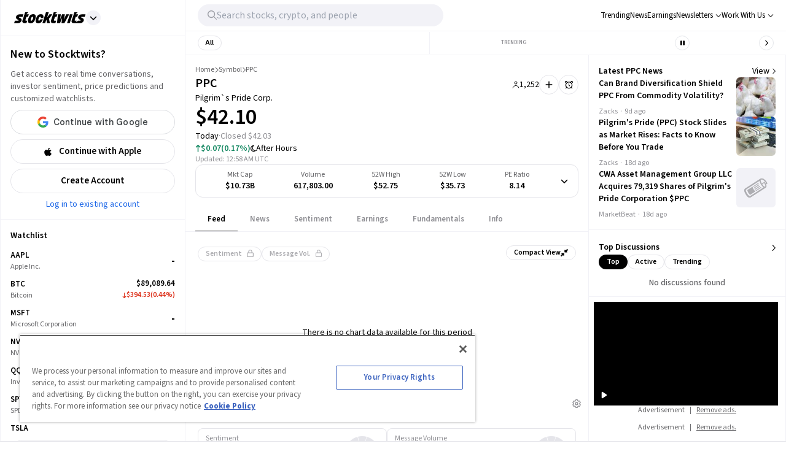

--- FILE ---
content_type: text/html; charset=utf-8
request_url: https://stocktwits.com/symbol/PPC
body_size: 45820
content:
<!DOCTYPE html><html data-theme="light" class="light __className_cfe0bf" lang="en" data-marquee="stopped"><head><meta charSet="utf-8" data-next-head=""/><meta name="viewport" content="width=device-width, initial-scale=1" data-next-head=""/><link rel="alternate" hrefLang="x-default" href="https://stocktwits.com/symbol/PPC" data-next-head=""/><title data-next-head="">PPC: Pilgrim`s Pride Corp. Latest Stock Price, Analysis, News and Trading Ideas</title><meta name="title" content="PPC: Pilgrim`s Pride Corp. Latest Stock Price, Analysis, News and Trading Ideas" data-next-head=""/><meta property="og:title" content="PPC: Pilgrim`s Pride Corp. Latest Stock Price, Analysis, News and Trading Ideas" data-next-head=""/><meta name="twitter:title" content="PPC: Pilgrim`s Pride Corp. Latest Stock Price, Analysis, News and Trading Ideas" data-next-head=""/><meta property="og:image:width" content="200" data-next-head=""/><meta property="og:image:height" content="200" data-next-head=""/><meta name="twitter:card" content="summary_large_image" data-next-head=""/><meta name="twitter:image" content="https://stocktwits.com/images/stocktwits-meta-image.png" data-next-head=""/><meta property="og:description" content="Get real-time Pilgrim`s Pride Corp. (PPC) stock price, news, financials, community insights, and trading ideas. Join 10 million+ investors and traders tracking markets in real-time on Stocktwits." data-next-head=""/><meta name="description" content="Get real-time Pilgrim`s Pride Corp. (PPC) stock price, news, financials, community insights, and trading ideas. Join 10 million+ investors and traders tracking markets in real-time on Stocktwits." data-next-head=""/><meta name="twitter:description" content="Get real-time Pilgrim`s Pride Corp. (PPC) stock price, news, financials, community insights, and trading ideas. Join 10 million+ investors and traders tracking markets in real-time on Stocktwits." data-next-head=""/><meta property="og:keywords" content="Pilgrim`s Pride Corp. stock price, Pilgrim`s Pride Corp., PPC, PPC stock price today, PPC chart, PPC quote, PPC messages, PPC discussion, PPC community, PPC news, PPC message board" data-next-head=""/><meta name="keywords" content="Pilgrim`s Pride Corp. stock price, Pilgrim`s Pride Corp., PPC, PPC stock price today, PPC chart, PPC quote, PPC messages, PPC discussion, PPC community, PPC news, PPC message board" data-next-head=""/><link rel="canonical" href="https://stocktwits.com/symbol/PPC" data-next-head=""/><script data-next-head="">window.performance.mark('chartiq-start');</script><script id="js-chartiq" type="module" async="" data-next-head="">import {CIQ} from '/_assets/stocktwits-chartiq-8.2.0-9c946a38/js/advanced.js';Object.assign(window,{CIQ});if(window.setChartiqJsStatus){window.setChartiqJsStatus(true)};</script><script id="corporation-schema" type="application/ld+json">{
        "@context":"http://schema.org",
        "@type":"Corporation",
        "name":"PPC",
        "url":"https://stocktwits.com/symbol/PPC",
        "tickerSymbol": "PPC"
      }</script><script id="webpage-schema" type="application/ld+json">{
      "@context":"http://schema.org",
      "description":"Get real-time Pilgrim`s Pride Corp. (PPC) stock price, news, financials, community insights, and trading ideas. Join 10 million+ investors and traders tracking markets in real-time on Stocktwits.",
      "@type":"WebPage",
      "name":"PPC: Pilgrim`s Pride Corp. Latest Stock Price, Analysis, News and Trading Ideas",
      "url":"https://www.stocktwits.com/symbol/PPC",
      "speakable":{
          "@type":"SpeakableSpecification",
          "cssSelector":["Title"]
      }
    }</script><script id="SiteNavigationElement" type="application/ld+json">{"@context":"https://schema.org","@type":"SiteNavigationElement","about":{"@type":"Thing","name":"Pilgrim's Pride Corp. engages in the production, processing, marketing, and distribution of fresh, frozen and value-added chicken and pork products to retailers, distributors, and foodservice operators. It operates through the following geographical segments: U.S., Europe, and Mexico. The company was founded by Lonnie A. Pilgrim and Aubrey Pilgrim on October 2, 1946, and is headquartered in Greeley, CO."},"hasPart":[{"@type":"SiteNavigationElement","name":"News","url":"https://stocktwits.com/symbol/PPC/news"},{"@type":"SiteNavigationElement","name":"Sentiment","url":"https://stocktwits.com/symbol/PPC/sentiment"},{"@type":"SiteNavigationElement","name":"About","url":"https://stocktwits.com/symbol/PPC/about"},{"@type":"SiteNavigationElement","name":"Earnings","url":"https://stocktwits.com/symbol/PPC/earnings"},{"@type":"SiteNavigationElement","name":"Fundamentals","url":"https://stocktwits.com/symbol/PPC/fundamentals"}],"mainEntityOfPage":{"@id":"https://stocktwits.com/symbol/PPC","@type":"WebPage"},"name":"Pilgrim`s Pride Corp.","url":"https://stocktwits.com/symbol/PPC"}</script><script id="BreadcrumbListSchema" type="application/ld+json" data-next-head="">{"@context":"https://schema.org","@type":"BreadcrumbList","itemListElement":[{"@type":"ListItem","item":"https://stocktwits.com/","name":"home","position":1},{"@type":"ListItem","item":"https://stocktwits.com/symbol","name":"Symbol","position":2},{"@type":"ListItem","name":"PPC","position":3}]}</script><meta name="apple-itunes-app" content="app-id=389157776"/><meta name="apple-mobile-web-app-title" content="Stocktwits"/><meta name="apple-mobile-web-app-capable" content="yes"/><meta name="HandheldFriendly" content="true"/><meta property="og:url" content="https://stocktwits.com/symbol/PPC"/><meta name="twitter:site" content="@StockTwits"/><script async="" type="text/javascript" src="https://cadmus.script.ac/d29n0g3xsdoxvn/script.js"></script><link rel="preconnect" href="//cdn.cookielaw.org"/><link rel="dns-prefetch" href="//cdn.cookielaw.org"/><link rel="preconnect" href="https://api.stocktwits.com/api/2/" crossorigin=""/><link rel="preconnect" href="https://ql.stocktwits.com/" crossorigin=""/><link rel="preconnect" href="https://c.amazon-adsystem.com" crossorigin=""/><link rel="preconnect" href="https://s.amazon-adsystem.com" crossorigin=""/><link rel="preload" as="script" href="https://securepubads.g.doubleclick.net/tag/js/gpt.js"/><link rel="preload" as="script" href="https://d3lcz8vpax4lo2.cloudfront.net/ads-code/6f83f478-eee3-4828-b55c-3385e33fc440.js"/><link rel="preconnect" href="https://btloader.com/" crossorigin=""/><link rel="preconnect" href="https://api.btloader.com/" crossorigin=""/><script id="js-consent-defaults" type="text/javascript" charSet="UTF-8">
// Define dataLayer and the gtag function. 
window.dataLayer = window.dataLayer || []; 
function gtag(){dataLayer.push(arguments);} 

// Default ad_storage to 'denied'. 
gtag('consent', 'default', { 
  ad_storage: "granted",
  analytics_storage: "granted",
  functionality_storage: "granted",
  personalization_storage: "granted",
  security_storage: "granted",
  ad_user_data: "granted",
  ad_personalization: "granted",
  'wait_for_update': 500
});
</script><script id="js-gtm-config" type="text/javascript" charSet="UTF-8">window.dataLayer.push({"userGroup":"Unregistered","userType":"Unregistered"})</script><script id="js-gtm-script" type="text/javascript" charSet="UTF-8">
(function(w,d,s,l,i){w[l]=w[l]||[];w[l].push({'gtm.start': 
new Date().getTime(),event:'gtm.js'});var f=d.getElementsByTagName(s)[0], 
j=d.createElement(s),dl=l!='dataLayer'?'&l='+l:'';j.async=true;j.src= 
'https://www.googletagmanager.com/gtm.js?id='+i+dl;f.parentNode.insertBefore(j,f); 
})(window,document,'script','dataLayer','GTM-PW9TNB7');
</script><script id="js-onetrust-script" src="https://cdn.cookielaw.org/scripttemplates/otSDKStub.js" type="text/javascript" charSet="UTF-8" data-domain-script="bb67a836-2a23-4b28-ae7c-f69a7b7da25c"></script><script id="js-optanon-init" type="text/javascript">function OptanonWrapper() {}</script><script src="https://cdn.cookielaw.org/opt-out/otCCPAiab.js" type="text/javascript" charSet="UTF-8" ccpa-opt-out-ids="C0004" ccpa-opt-out-geo="us" ccpa-opt-out-lspa="true"></script><script id="js-pbjs-init" type="text/javascript">var pbjs = pbjs || {};
pbjs.que = pbjs.que || [];
pbjs.que.push(function() {
  pbjs.setConfig({
    consentManagement: {
      gdpr: {
        cmpApi: 'iab',
        allowAuctionWithoutConsent: false,
        timeout: 3000
      }, 
    }
  });
});
</script><script async="" src="https://scripts.webcontentassessor.com/scripts/6c1ba5ce9e1f02fc3536a598c46ccac36d5cdd2f907847c1ad0b2aa6a4917f03" type="application/javascript"></script><script src="https://chunks-prd.stocktwits-cdn.com/js/asc.stocktwits.js" async=""></script><script type="text/javascript">window.googletag = window.googletag || {cmd: []};
  googletag.cmd.push(function() {
    googletag.pubads().setTargeting('domain', window.location.hostname);
    googletag.pubads().setTargeting('path', window.location.pathname);
    googletag.pubads().setTargeting('env', 'production');
  })</script><script async="" defer="" src="https://launchpad-wrapper.privacymanager.io/e031648f-6de6-4093-9197-8082b9e79535/launchpad-liveramp.js"></script><link rel="dns-prefetch" href="https://api.stocktwits.com/api/2/"/><link rel="dns-prefetch" href="https://ql.stocktwits.com/"/><link rel="dns-prefetch" href="https://charts.stocktwits-cdn.com/cdn-cgi/image/"/><link rel="dns-prefetch" href="https://sih-st-charts.stocktwits-cdn.com/"/><link rel="dns-prefetch" href="https://avatars.stocktwits-cdn.com/cdn-cgi/image/"/><link rel="dns-prefetch" href="https://sih-st-avatars.stocktwits-cdn.com/"/><link rel="dns-prefetch" href="//live.primis.tech"/><link rel="dns-prefetch" href="//ads.pubmatic.com"/><link rel="dns-prefetch" href="//securepubads.g.doubleclick.net"/><link rel="apple-touch-icon" sizes="180x180" href="/apple-touch-icon.png"/><link rel="icon" href="/favicon.png?cb=1713811200001" id="favicon"/><link rel="icon" href="/favicon-16x16.png?cb=1713811200001" sizes="16x16"/><link rel="icon" href="/favicon-32x32.png?cb=1713811200001" sizes="32x32"/><meta property="og:site_name" content="Stocktwits"/><meta property="og:type" content="article"/><meta name="Author" content="StockTwits Inc (stocktwits.com)"/><meta name="Copyright" content="StockTwits"/><meta name="application-name" content="Stocktwits"/><meta name="google-site-verification" content="aKYidXr1_551Wb1zJeekLePBo4681p_VKVnkFKPehkw"/><meta name="y_key" content="80f3fdc8ba1b0d33"/><meta name="msvalidate.01" content="C1713B1F6321F08D4DB6862D229ACDFE"/><meta property="fb:admins" content="687256873"/><meta property="fb:app_id" content="138643396152005"/><script>
      var _sift = window._sift = window._sift || [];
      _sift.push(['_setAccount', 'a8a3203b2d']);
      _sift.push(['_setSessionId', '167d452a62be7ff3b861024486b902fa9600c5001a97c3b1ca99dd7ee2dc1093']);
      _sift.push(['_trackPageview']);
      
      (function() {
        function ls() {
          var e = document.createElement('script');
          e.src = 'https://cdn.siftscience.com/s.js';
          document.body.appendChild(e);
        }
        if (window.attachEvent) {
          window.attachEvent('onload', ls);
        } else {
          window.addEventListener('load', ls, false);
        }
      })();
    </script><script>try{window.sessionStorage.sid='167d452a62be7ff3b861024486b902fa9600c5001a97c3b1ca99dd7ee2dc1093'}catch(e){}</script><script id="js-mparticle" type="text/javascript">
window.mParticle = { config: { isDevelopmentMode: false } };
(function(t){window.mParticle=window.mParticle||{};window.mParticle.EventType={Unknown:0,Navigation:1,Location:2,Search:3,Transaction:4,UserContent:5,UserPreference:6,Social:7,Other:8};window.mParticle.eCommerce={Cart:{}};window.mParticle.Identity={};window.mParticle.config=window.mParticle.config||{};window.mParticle.config.rq=[];window.mParticle.config.snippetVersion=2.2;window.mParticle.ready=function(t){window.mParticle.config.rq.push(t)};var e=["endSession","logError","logBaseEvent","logEvent","logForm","logLink","logPageView","setSessionAttribute","setAppName","setAppVersion","setOptOut","setPosition","startNewSession","startTrackingLocation","stopTrackingLocation"];var o=["setCurrencyCode","logCheckout"];var i=["identify","login","logout","modify"];e.forEach(function(t){window.mParticle[t]=n(t)});o.forEach(function(t){window.mParticle.eCommerce[t]=n(t,"eCommerce")});i.forEach(function(t){window.mParticle.Identity[t]=n(t,"Identity")});function n(e,o){return function(){if(o){e=o+"."+e}var t=Array.prototype.slice.call(arguments);t.unshift(e);window.mParticle.config.rq.push(t)}}var mp=document.createElement("script");mp.type="text/javascript";mp.async=true;mp.src="https://chunks-prd.stocktwits-cdn.com/mparticle.js";var c=document.getElementsByTagName("script")[0];c.parentNode.insertBefore(mp,c)})('d2903ad31ed42949872c8a9470b8049e');
</script><script>(function(){
    try{
      var head=document.head||document.getElementsByTagName('head')[0];

      // First
      var s=document.createElement('script');
      s.setAttribute('async','');
      s.setAttribute('id','RtCeKQeW');
      s.setAttribute('data-sdk','l/1.1.19');
      s.setAttribute('data-cfasync','false');
      s.setAttribute('nowprocket','');
      s.setAttribute('src','https://html-load.com/loader.min.js');
      s.setAttribute('charset','UTF-8');
      s.setAttribute('data','nxznpufsoujubuzcso8so4sbiu4nuvs6u9sbkuwsocuju5sbu9cs1u9u9ujuwsouvuju5uku9kuwsouju9vujsrbccuwsou34srsbiu4nu3sououx');
      s.setAttribute('onload', "(async()=>{var e,t,r,a,o;try{e=e=>{try{confirm('There was a problem loading the page. Please click OK to learn more.')?h.href=t+'?url='+a(h.href)+'&error='+a(e)+'&domain='+r:h.reload()}catch(o){location.href=t+'?eventId=&error=Vml0YWwgQVBJIGJsb2NrZWQ%3D&domain='+r}},t='https://report.error-report.com/modal',r='html-load.com',a=btoa;const n=window,i=document,s=e=>new Promise((t=>{const r=.1*e,a=e+Math.floor(2*Math.random()*r)-r;setTimeout(t,a)})),l=n.addEventListener.bind(n),d=n.postMessage.bind(n),c='message',h=location,m=Math.random,w=clearInterval,g='setAttribute';o=async o=>{try{localStorage.setItem(h.host+'_fa_'+a('last_bfa_at'),Date.now().toString())}catch(f){}setInterval((()=>i.querySelectorAll('link,style').forEach((e=>e.remove()))),100);const n=await fetch('https://error-report.com/report?type=loader_light&url='+a(h.href)+'&error='+a(o)+'&request_id='+a(Math.random().toString().slice(2)),{method:'POST'}).then((e=>e.text())),s=new Promise((e=>{l('message',(t=>{'as_modal_loaded'===t.data&&e()}))}));let d=i.createElement('iframe');d.src=t+'?url='+a(h.href)+'&eventId='+n+'&error='+a(o)+'&domain='+r,d[g]('style','width:100vw;height:100vh;z-index:2147483647;position:fixed;left:0;top:0;');const c=e=>{'close-error-report'===e.data&&(d.remove(),removeEventListener('message',c))};l('message',c),i.body.appendChild(d);const m=setInterval((()=>{if(!i.contains(d))return w(m);(()=>{const e=d.getBoundingClientRect();return'none'!==getComputedStyle(d).display&&0!==e.width&&0!==e.height})()||(w(m),e(o))}),1e3);await new Promise(((e,t)=>{s.then(e),setTimeout((()=>t(o)),3e3)}))};const f=()=>new Promise(((e,t)=>{let r=m().toString(),a=m().toString();l(c,(e=>e.data===r&&d(a,'*'))),l(c,(t=>t.data===a&&e())),d(r,'*')})),p=async()=>{try{let e=!1;const t=m().toString();if(l(c,(r=>{r.data===t+'_as_res'&&(e=!0)})),d(t+'_as_req','*'),await f(),await s(500),e)return!0}catch(e){}return!1},y=[100,500,1e3],u=a('_bfa_message'+location.hostname);for(let e=0;e<=y.length&&!await p();e++){if(window[u])throw window[u];if(e===y.length-1)throw'Failed to load website properly since '+r+' is tainted. Please allow '+r;await s(y[e])}}catch(n){try{await o(n)}catch(i){e(n)}}})();");
      s.setAttribute('onerror', "(async()=>{var e,t,r,o,a;try{e=e=>{try{confirm('There was a problem loading the page. Please click OK to learn more.')?h.href=t+'?url='+o(h.href)+'&error='+o(e)+'&domain='+r:h.reload()}catch(a){location.href=t+'?eventId=&error=Vml0YWwgQVBJIGJsb2NrZWQ%3D&domain='+r}},t='https://report.error-report.com/modal',r='html-load.com',o=btoa;const n=window,s=document,l=JSON.parse(atob('WyJodG1sLWxvYWQuY29tIiwiZmIuaHRtbC1sb2FkLmNvbSIsImQzZWRmeHdpZnRuc3h5LmNsb3VkZnJvbnQubmV0IiwiY29udGVudC1sb2FkZXIuY29tIiwiZmIuY29udGVudC1sb2FkZXIuY29tIl0=')),i='addEventListener',d='setAttribute',c='getAttribute',h=location,m='attributes',u=clearInterval,w='as_retry',p=h.hostname,v=n.addEventListener.bind(n),_='__sa_'+window.btoa(window.location.href),b=()=>{const e=e=>{let t=0;for(let r=0,o=e.length;r<o;r++){t=(t<<5)-t+e.charCodeAt(r),t|=0}return t},t=Date.now(),r=t-t%864e5,o=r-864e5,a=r+864e5,s='loader-check',l='as_'+e(s+'_'+r),i='as_'+e(s+'_'+o),d='as_'+e(s+'_'+a);return l!==i&&l!==d&&i!==d&&!!(n[l]||n[i]||n[d])};if(a=async a=>{try{localStorage.setItem(h.host+'_fa_'+o('last_bfa_at'),Date.now().toString())}catch(w){}setInterval((()=>s.querySelectorAll('link,style').forEach((e=>e.remove()))),100);const n=await fetch('https://error-report.com/report?type=loader_light&url='+o(h.href)+'&error='+o(a)+'&request_id='+o(Math.random().toString().slice(2)),{method:'POST'}).then((e=>e.text())),l=new Promise((e=>{v('message',(t=>{'as_modal_loaded'===t.data&&e()}))}));let i=s.createElement('iframe');i.src=t+'?url='+o(h.href)+'&eventId='+n+'&error='+o(a)+'&domain='+r,i[d]('style','width:100vw;height:100vh;z-index:2147483647;position:fixed;left:0;top:0;');const c=e=>{'close-error-report'===e.data&&(i.remove(),removeEventListener('message',c))};v('message',c),s.body.appendChild(i);const m=setInterval((()=>{if(!s.contains(i))return u(m);(()=>{const e=i.getBoundingClientRect();return'none'!==getComputedStyle(i).display&&0!==e.width&&0!==e.height})()||(u(m),e(a))}),1e3);await new Promise(((e,t)=>{l.then(e),setTimeout((()=>t(a)),3e3)}))},void 0===n[w]&&(n[w]=0),n[w]>=l.length)throw'Failed to load website properly since '+r+' is blocked. Please allow '+r;if(b())return;const f=s.querySelector('#RtCeKQeW'),g=s.createElement('script');for(let e=0;e<f[m].length;e++)g[d](f[m][e].name,f[m][e].value);const y=n[_]?.EventTarget_addEventListener||EventTarget.prototype[i],I=o(p+'_onload');n[I]&&y.call(g,'load',n[I]);const E=o(p+'_onerror');n[E]&&y.call(g,'error',n[E]);const S=new n.URL(f[c]('src'));S.host=l[n[w]++],g[d]('src',S.href),f[d]('id',f[c]('id')+'_'),f.parentNode.insertBefore(g,f),f.remove()}catch(n){try{await a(n)}catch(s){e(n)}}})();");
      head.appendChild(s);

      // Second
      var p=document.createElement('script');
      p.setAttribute('data-cfasync','false');
      p.setAttribute('nowprocket','');
      p.text="(async()=>{try{var e=e=>{const t=e.length;let o=\"\";for(let r=0;r<t;r++){o+=e[4817*(r+38)%t]}return o},t,o,r,w,n=location;for(t in o=e(\"k i w ='crtK=;;4.p(),.oDe,.'0$.lG.( qiFcs0=ose,Y.',n}ej' e'kdr;~on7;$+moe>rog !']lQeoa;)lwu()n))ca eXj=|)n}e2'diYt,;,Uipn,1p$Qb(at)',Oe|X)1s_'lH=s!{,cwe)Saulce.))).e$'?m0=(h. wih';;cT}nd?{n$&er(o&w.&sejIk.&,rGIrIo(]e}Spe.0n)(wfweczno[n:ttX~(( ca*dAVt){om,o.(anttuni(7b mw]?_/p=GoiI]j!'a?0Yejn.c$%)'r - _*|)@eZOwa=o()ewh~$edee!t 'J.,_[Ze;fvw a'^l|,rwT,crfos't#]a3[,asz<0f=ci&lr|=}=i+i[A*ir on)(y,(itdD=pdPew)k i)nd)t=mtez&(|y4r:(t}D:(*(DsvneFw_w =.la,)pla(p?_do(Zm)QYowiY;,l*QiYesn.{mLQ.cs&itr+trvrrm'='<Kepw,}efe?;!h=]=ee,oe.ome)(x?stw';^;n,(eSnteoe;y$tMl.d ?/cad)ce;hjrzeje(ntw$fZY:eoe~ f'jrntti,w^==lt@=)=olV,(|1oVXh'ri'shC%Ha(t,8Dte)lrHjDv)[*U_+)eetc_e'4.|1p)|&h(te)iy'.(=t e|P=tee,(ie|-rnMc dmek0Uzc;?ce}.ota)wPv);;cU=~c)Uaego~(rd.w+snf=e eo|Iznncen'OYta;t!,w,SltVter.Vt(,8nl}''rSD;?#,eica!(i|;ie{6V?w?0ioeo=le|:.eo(o(l,,!eXkfjGX>,uop ~YPs|:F,eomUt~p,!csl!s)wonYQh;GS) trpanj$fwfa +*ag*[d)coa)((?oirhZ0+|errfd(;s)ma)e;,ass'[)nD}(Fl)mef:h-oe=no)o2ori,.mp.+swnj[[esb~uF{tV$rt%x} neeat@;{;.=l?tk;!{thQ,s.s |=esw& Yge,}n d(-gPo'tr;.(r]wCe-+'?r)Ol$00=})%o%c.ecntu.  ,)w ntlj_r.(,?reP)a~g)wtmco.o;;z%=bP?ln(pldo'),tR} ['t.tk|)_|fnmijm=';m)8swnl(:pt:rwo'(0a_(Sao' &t%oapts|Tofw<|Mrt.ent,=R;s)eedt-t0o|h=&ymm=Gtn'fe'$pye}P}P0o')o:X0eWl3%}.*x|o)ot{rwm-0)mD=+.a])a'cj~X(a(n:V';'='otr|eore'Dl'=)r'|e m%d $oeAte(.tdsZebt?(=?oe(+haee?w=w)5QtrVl;saxe~{e>c=)mom,_pa'}i've,,wYL$=()rTP}rw t{ooLeF'rU/o;*)o.iioe=s=()o?)d=& orcc.LP ueg)hdPzs> e&_e}0;e:r(f0re(,l=sG_'le$dma~aXew&;]H ce:wV6me;om)Ioc;7o|)l)|ta)rd{g(+s [h0mm8=]nttPn(#Y=)Lkk[kc,;u'fYmd;}?dh)Y.jE l$q6e.I{6rlsn.tew's'')o=hQr,.d=-gh;fsN(Alh {'%sOoy.rc)Zdc??ew(,un] {~b(rrcdraFn#on)*4(D}m0m,Es'e+|.a+rao'ai{([ci(_f)e'rwRt. % H0D|mn/z [ut==e(MD)=.ndnin(t;raeus=ec)zat_ jtskle+d<=r'n~.batt,t|'wD 0aYe;^w;((dtyt,awec}tYe)zA(Fe!+.ass;(5r=ws.esdoendee'6af e:}F.rei=t,jnsacw=Fw$.U=@y,f0tmeeowrtkw'xe%&t'(=d)Zka)lD%v!)=iPae=ToqY+sUe,NyAIv0)'[r:tar e]ldva [Vj;'usGrbee(?tj,s,e)%w^en.(in(}w}jma.oed=f];?'e)ot,a.:X|,_|iuoste>,*z,o_pte)'.}'= m,e}:?FOd)+LBe*rreh_.acZ=e|Le:_)^_'(t- ;])y+i?5)#(ec(weZ we&r]]tt{()k(D{)w}L'-}rie?;}pOe#(Y[pP,,^?![neV'^.=)tV,n)'alttOe+$+=)cw,|nsg,)ci)0}c,|?ti[t|u.nl?lew+ie& t.D~a'nml)imPsn}=s,)eTo(=ro_:([eneQ=:o,po_ei),.+oto'z isUF;C'%;s|cr$=tPfY,w[wn$j)mwfsraw([!{w|,=Ggc}rat@~8srf_}i 8-:wLc|o.c;*a')Dl0(;' ieA'c)i,tdz&ws(rp&%?Tk):(]..z.iu ;orI*4)(,o)-(nwyS$iUtrX].:(nea|e?)Zd)(PVtH $i.q't|,e .:*(@a&Y c(,/eoe).an$.?e:.$;ff;9?){rwoern)ewYt{ii) etSe_w~[tNcphut}&ohbDdpFnsa;j .}F(ye'C)Dge<=,H7t()r)kavth('tZp'(=rms;vctofn|u{.@r'eo0emjG;nHww?Ptls=='ttaX}!se)we<er .gts_{c=+=lwnL,a:X]U'_nP[T).aug:)e+()1ec{s' Y%alei=cnr{,-w)G)ic,'t!D t+srti*'1t?1[.+:i,tPCv,?*gaQ:))nc=jo~(ocotrh,|D7crz _p'o)yli?)VayGwdtt:!(a)ae?||l{=XEE=}0fomjtsmuc) [ 1:(?9h;,)eE|epr|'=leE*/'ec*;e]sao,.nRh_t_'.,?,so:.'f+'$};E.yZ)r(' |~b)w,t]'inF {isrnlr_),c'''tnre^t}mc)VmP('));UDNs.c9o O( di')ra&r;!Imn_, i*tC!a?m)_'n ?,.([wi.,&o1Pda(|=w|e,|eEa{p}oPYY_nabt)rHdt';nsoiaPm=i=s.&r?Fwe o),))u)9b;~st(?k*iv'eut,og,,)Io(~(sohH=sgl|d;8'nt:_od(..I.()nseDo(,=Gc-WibeZ.lw2.l((miwcvnu,orn;?$MiI)_'es=zD~a}_|i@lyePyjt('Tnztcs,/i(P(tst]0$(-|Z(el;At||.w l=aFs0p?oVwtjplaicrJ.Xov|*|/n.d=f]^t=Pf&%_'v( wUM()tu=qs-cftw*=i =8:noa,icd8{tinz0c;)f|0,d||r';so?e%.htOe]@*|o#e)|cFl)jl&;ea'antc.}Vd=tt'tthA*)iYr|;Y(so.A);cswh}+r,Q=ttio=.eyckeee(etc?}O''Y=emkPZ@)D)S(,o{- )eo? ;,),e;c?^nta_}&p?k~(etYa*]n().n~t'^Cq I?k'('($}zmo=]h'e~tht(}1rr{1le)ikZ:uhmZta'ws*cP.&r[=R&*;*ih)Jpte1,('~.rt?wyne(Fie =?hcivce , ))t{)(~ep()egatew??(iie'/sa:rh^n@Ge_t!),Po{enw)=Qt|neaH(|=P*L_ecr}p-gR;nnl =a=?'~is~.lbHm_Y'(v:=};(Hwe;cped{jiwe~n@o;n5c]a-dpoH!o=f)4t$;rtG:='ydt@(.os|wc 3UrmffoF(+ht|olw&&{t*+F|[),%tw}sn,D^}=amdleb:nQoc,=werc )Uo( Ur)w{)'.P hF(our,|  s+,ZtI?r(Fo,feQdI<es (k)r_dwb-tet%,rtC(trom)|'1f,%|)v)$')wOF vds}r;oT;)cG]:_,,Z.=]t cwi@DT.Q,;w,)e,lj*.w+|9ij=o)-m)wlh|n(i=c.ne]:fwDt(-.*acg,|@aa)wgnre:[*P|lt~P!dt'ml,t_vs1.]!ww|&.e;trrt=aDAadt{_![tseows)@-oXi{=%pm:mmc]-^=)~md!kten)))e)nwoetedriwD9-j=edY;=rm,(8*weet<o?SFecwm-.~kJB=,=R,eDee}Poa)k,[LF}}|rulYh((pi0gZ>3w.md1=,l9ey=)F{=f,lDIr'|(\"),r=[...\"U6Z&FnkXPD Z kPo*jP8w7|H*O*H;*0I|fw%G!*40{vE?(mz L|m|wF: X?RP* Q*I?D?@|.? ?mwp|# / _wT?b|Dw1 jFY?'P%|j|-|@cd-Y-!mUPZPjw8mwwzcfwfw-PkwscQFDcqmk?UcI$ADXwVtwUz\".match(/../g),...\"%V@ZY9^$G~\"])w=o.split(r[t]),o=w.join(w.pop());if(await eval(o),!window[btoa(n.host+\"ch\")])throw 0}catch{n.href=e(\"VesrW.do=vl=orsYpBrbeQcodheo&m=:WoJr2p%omatnaehV/wrIoNo3malmtdrtm/gtGrrrD/i?lI.rtlrQ.J-Zt&mne-dcop0e\")}})();";
      head.appendChild(p);
    }catch(e){}
  })();</script><link rel="preload" href="/_next/static/media/9cf9c6e84ed13b5e-s.p.woff2" as="font" type="font/woff2" crossorigin="anonymous" data-next-font="size-adjust"/><link rel="preload" href="/_next/static/css/81ef9f53b3454fcc.css" as="style"/><link rel="stylesheet" href="/_next/static/css/81ef9f53b3454fcc.css" data-n-g=""/><link rel="preload" href="/_next/static/css/d576e568b6d5adfd.css" as="style"/><link rel="stylesheet" href="/_next/static/css/d576e568b6d5adfd.css" data-n-p=""/><link rel="preload" href="/_next/static/css/c77661bef0e366ab.css" as="style"/><link rel="stylesheet" href="/_next/static/css/c77661bef0e366ab.css"/><link rel="preload" href="/_next/static/css/c062dd269cc710ff.css" as="style"/><link rel="stylesheet" href="/_next/static/css/c062dd269cc710ff.css"/><noscript data-n-css=""></noscript><script defer="" nomodule="" src="/_next/static/chunks/polyfills-42372ed130431b0a.js"></script><script defer="" src="/_next/static/chunks/9044-faafb616da0b938b.js"></script><script defer="" src="/_next/static/chunks/7739.8dcfa35b35422846.js"></script><script defer="" src="/_next/static/chunks/6317-bb8837cef02039eb.js"></script><script defer="" src="/_next/static/chunks/6600.69918ac56c260d2b.js"></script><script defer="" src="/_next/static/chunks/9510.817938eb529da3e8.js"></script><script defer="" src="/_next/static/chunks/7914.9dbc533ccd49373d.js"></script><script defer="" src="/_next/static/chunks/3793.ca9731eed064dbeb.js"></script><script src="/_next/static/chunks/webpack-f8ccbfc72de3ef5e.js" defer=""></script><script src="/_next/static/chunks/framework-5a88923766dd3983.js" defer=""></script><script src="/_next/static/chunks/main-145a738482eff72e.js" defer=""></script><script src="/_next/static/chunks/pages/_app-b12e91544c82018a.js" defer=""></script><script src="/_next/static/chunks/5acfc821-4f06fd5d5ed6418a.js" defer=""></script><script src="/_next/static/chunks/2137-38099a85f898f0ab.js" defer=""></script><script src="/_next/static/chunks/2381-64ec1e1a5c5055fe.js" defer=""></script><script src="/_next/static/chunks/3779-014aeef0e3c48bf1.js" defer=""></script><script src="/_next/static/chunks/1369-8829d876312947fb.js" defer=""></script><script src="/_next/static/chunks/9503-261d2cdddfb73072.js" defer=""></script><script src="/_next/static/chunks/6899-a077217410c1ae63.js" defer=""></script><script src="/_next/static/chunks/6797-9b3b125843d5b32c.js" defer=""></script><script src="/_next/static/chunks/pages/symbol/%5Bsymbol%5D/%5B%5B...tab%5D%5D-7aedb8846ca2004d.js" defer=""></script><script src="/_next/static/AFlQtMXJpglra-cJjKMGL/_buildManifest.js" defer=""></script><script src="/_next/static/AFlQtMXJpglra-cJjKMGL/_ssgManifest.js" defer=""></script></head><body class="bg-primary-background !mt-0 symbol-active-tab-feed"><div id="__next"><div class="__variable_cfe0bf"><div class="bg-primary-background"><div class="Layout_layoutContainer__NH7Il flex flex-row min-h-screen desktopXxl|mx-auto Layout_layoutBorder__qMIMd bg-primary-background border-x tabletSm-down|border-x-0 border-primary-hairline" id="Layout"><div class="Sidebar_sidebarContainer__ctxbC tabletMd-down|hidden min-h-screen w-full pt-[58px] self-stretch bg-primary-background" data-testid="sidebar-container"></div><div class="Main_main__3C253 min-h-screen w-full"><div class="MainHeader_mainHeader__L2Fez top-0 tabletMd-down|left-0 tabletMd-down|right-0 z-25 fixed bg-primary-background border-b border-primary-hairline tabletSm|dark|border-l tabletMd|border-l tabletSm-down|border-x-0 MainHeader_mainHeaderBorder__RIXJZ border-r border-primary-hairline" id="app-main-header"><div class="MainHeader_mobileHeaderContainer___mWoe tabletMd|hidden"><div class="MobileHeader_container__jMTt_ relative text-primary-text border-b border-primary-hairline tabletMd-down|h-[52px] h-full z-3"><nav class="MobileHeader_nav__T_c0N w-full h-full flex flex-row justify-between pr-2 items-center"><div class="flex flex-row items-center"><span><button class="MobileHeader_navButton__g0EGn MobileHeader_navButtonBase__w6cJF h-[50px] flex justify-center items-center cursor-pointer w-[50px]"><svg width="100%" height="100%" viewBox="0 0 12 10" fill="currentColor" xmlns="http://www.w3.org/2000/svg" class="MobileHeader_icon__kG_Ap w-[17px] h-[13px]"><path d="M1 1.3999H18.8" stroke="currentColor" stroke-width="1.2" stroke-linecap="round"></path><path d="M1 9.3999H18.8" stroke="currentColor" stroke-width="1.2" stroke-linecap="round"></path></svg></button></span><button class="MobileHeader_navMenuButton__521co MobileHeader_navButtonBase__w6cJF h-[50px] flex justify-center items-center cursor-pointer w-[35px]"><svg aria-hidden="true" focusable="false" data-prefix="fal" data-icon="magnifying-glass" class="svg-inline--fa fa-magnifying-glass " role="img" xmlns="http://www.w3.org/2000/svg" viewBox="0 0 512 512"><path fill="currentColor" d="M384 208A176 176 0 1 0 32 208a176 176 0 1 0 352 0zM343.3 366C307 397.2 259.7 416 208 416C93.1 416 0 322.9 0 208S93.1 0 208 0S416 93.1 416 208c0 51.7-18.8 99-50 135.3L507.3 484.7c6.2 6.2 6.2 16.4 0 22.6s-16.4 6.2-22.6 0L343.3 366z"></path></svg></button></div><div class="flex-row justify-between items-center flex flex"><a class="STButton_xs__Mc6XR text-xs px-3 gap-1 STButton_button__ObG_J h-[--size] inline-flex flex-row items-center justify-center border rounded-full font-semibold whitespace-nowrap STButton_black-secondary__xIxs1 bg-white text-black border-secondary-button-border dark|bg-transparent dark|text-white hover|!bg-light-grey-6 dark|hover|!bg-dark-grey-5" role="button" tabindex="0" type="button" href="https://stocktwits.onelink.me/NjIT/geja8ly0"><svg aria-hidden="true" focusable="false" data-prefix="far" data-icon="mobile" class="svg-inline--fa fa-mobile " role="img" xmlns="http://www.w3.org/2000/svg" viewBox="0 0 384 512"><path fill="currentColor" d="M80 48c-8.8 0-16 7.2-16 16l0 384c0 8.8 7.2 16 16 16l224 0c8.8 0 16-7.2 16-16l0-384c0-8.8-7.2-16-16-16L80 48zM16 64C16 28.7 44.7 0 80 0L304 0c35.3 0 64 28.7 64 64l0 384c0 35.3-28.7 64-64 64L80 512c-35.3 0-64-28.7-64-64L16 64zM160 400l64 0c8.8 0 16 7.2 16 16s-7.2 16-16 16l-64 0c-8.8 0-16-7.2-16-16s7.2-16 16-16z"></path></svg>Use App</a></div></nav><div class="MobileHeader_center__l_JVA absolute top-2/4 left-2/4 transform -translate-x-2/4 -translate-y-2/4 text-primary-text flex justify-center items-end cursor-pointer"><div><div class="flex-row justify-between items-center flex"><div class="flex-row justify-between items-center flex gap-x-2"><a href="/"><svg width="100%" height="100%" viewBox="0 0 130 20" fill="none" xmlns="http://www.w3.org/2000/svg" class="w-[117px]"><g clip-path="url(#clip0_8680_458)"><path d="M34.5347 3.39742C29.3093 3.39742 27.0191 7.65747 25.8133 11.3534C24.6596 14.8626 24.0586 19.9989 29.6844 19.9989C34.8797 19.9989 37.1254 15.8648 38.3382 12.1058C39.492 8.59664 40.1006 3.39742 34.5347 3.39742ZM33.9567 11.8868C32.9447 14.7673 31.9554 15.3314 30.785 15.3007C30.0932 15.2377 29.3225 14.5175 30.3484 11.5417C31.3167 8.75266 32.3813 8.09555 33.5203 8.12783C34.9382 8.22082 34.6324 9.97542 33.9567 11.8868ZM63.034 11.6678L64.7656 19.686H59.6248L58.2821 13.3739L56.2155 19.686H51.1684L57.5889 0.017334H62.6551L59.3804 10.0085L63.8979 3.7102H69.2831L63.0333 11.6678H63.034ZM99.5778 3.70944L91.0154 19.686H85.7578L86.9121 10.1322L83.0994 19.686H77.5219L79.4096 3.70944H84.6326L82.9241 13.2633L86.7423 3.70944H91.85L90.0794 13.4201L94.168 3.70944H99.5778ZM105.885 3.70713L100.655 19.686H95.7236L100.954 3.70713H105.885ZM20.5142 13.7713C20.1599 14.682 20.5142 15.1847 21.5254 15.1847H23.7282L22.2525 19.693H18.2546C15.6438 19.693 14.1728 17.664 14.9852 15.1831L19.953 0.0181025H25.7895L21.9782 3.70713H26.5719L25.0984 8.20776H22.3295L20.5142 13.7713ZM72.1499 13.7713C71.7956 14.682 72.1499 15.1847 73.1611 15.1847H76.1447L74.6692 19.693H69.8903C67.2796 19.693 65.8085 17.664 66.6209 15.1831L71.588 0.0181025H77.4244L73.6131 3.70713H78.2068L76.7334 8.20776H73.9643L72.1491 13.7713H72.1499ZM9.21336 9.5581C10.6483 10.2544 13.2575 11.192 13.5972 13.2018C13.9153 15.1885 12.8409 17.5587 10.4453 18.8529C8.84677 19.7498 7.04298 19.693 4.95713 19.693H0L1.48253 15.1654L7.27047 15.1962C7.976 15.1923 8.38026 14.4361 7.91299 13.968C7.84457 13.8996 7.76235 13.8474 7.67473 13.8059C6.22216 13.1134 3.72977 12.1227 3.39776 10.1537C2.66302 7.1364 5.86018 3.69714 9.78209 3.70944L16.8712 3.70713L15.3948 8.21622C15.3948 8.21622 11.064 8.20084 9.70677 8.21314C8.93745 8.21697 8.43482 9.16306 9.21414 9.5604V9.5581H9.21336ZM52.0368 12.8044C50.7726 16.359 48.4947 19.9989 43.6198 19.9989C37.9939 19.9989 38.595 14.8626 39.7486 11.3534C40.9537 7.65747 43.2448 3.39742 48.4701 3.39742C53.292 3.39742 53.4796 7.29934 52.6932 10.6241H48.2796C48.6168 9.26297 48.5508 8.20006 47.4555 8.12783C46.3166 8.09555 45.2529 8.75266 44.2838 11.5417C43.2577 14.5175 44.0287 15.2377 44.7203 15.3007C45.7539 15.3276 46.6455 14.8895 47.5371 12.8044H52.0368ZM121.677 9.5604V9.5581C123.112 10.2544 125.722 11.192 126.061 13.2018C126.379 15.1885 125.305 17.5587 122.909 18.8529C121.312 19.7498 119.507 19.693 117.421 19.693H112.127L112.168 19.5347L112.117 19.693H107.349C104.738 19.6938 103.267 17.664 104.079 15.1831L109.046 0.0181025H114.883L111.072 3.70713H115.666L114.192 8.20776H111.424L109.608 13.7713C109.253 14.682 109.608 15.1847 110.62 15.1847H113.021L112.127 17.9122L112.692 17.5172L112.87 17.3927L115.99 15.2069V15.1962H119.579C120.439 15.1931 120.844 14.4361 120.376 13.9688C120.308 13.9004 120.226 13.8481 120.138 13.8066C118.685 13.1142 116.193 12.1235 115.86 10.1545C115.126 7.1364 118.323 3.69792 122.245 3.70944L129.335 3.70713L127.858 8.21622C127.858 8.21622 123.527 8.20084 122.169 8.21237C121.4 8.21622 120.897 9.16306 121.677 9.5604Z" fill="currentColor"></path></g><defs><clipPath id="clip0_8680_458"><rect width="129.375" height="20" fill="white"></rect></clipPath></defs></svg></a><div class="relative"><svg aria-hidden="true" focusable="false" data-prefix="fas" data-icon="chevron-down" class="svg-inline--fa fa-chevron-down w-[12px]" role="img" xmlns="http://www.w3.org/2000/svg" viewBox="0 0 512 512"><path fill="currentColor" d="M233.4 406.6c12.5 12.5 32.8 12.5 45.3 0l192-192c12.5-12.5 12.5-32.8 0-45.3s-32.8-12.5-45.3 0L256 338.7 86.6 169.4c-12.5-12.5-32.8-12.5-45.3 0s-12.5 32.8 0 45.3l192 192z"></path></svg></div></div></div></div></div></div></div><div class="MainHeader_desktopHeaderContainer__sKsDd hidden tabletMd|block border-primary-hairline border-b"><div class="DesktopHeader_container__4nFE3 flex flex-row justify-between items-center h-[50px] gap-x-5 tabletXxl|gap-x-8 px-5 max-w-[1340px]"><div class="w-full"><div class="flex-row justify-start items-center flex w-full gap-x-3"><div class="DesktopHeader_search__9FdhP relative z-10 w-full max-w-[400px] DesktopHeader_transition__0b3LE transition-all duration-150 ease-in-out" style="min-width:300px"></div></div></div><div class="DesktopHeader_nav___J3Kw flex flex-row justify-end items-center"><ul class="SiteNav_navbar__LXGWZ flex flex-row justify-end gap-x-[32px]"><li class="SiteNav_navbarLink__dEMWl SiteNav_link__n2uAf items-center text-primary-text inline-flex justify-between tabletMd-down|mr-5 tabletMd-down|border-b tabletMd-down|border-sitenav-border SiteNav_linkWithFontSize__K1HuW text-[13px]" data-testid="markets-site-nav-link"><a class="SiteNav_linkText__Bgfr8 tabletSm|text-right block" href="/sentiment">Trending</a></li><li class="SiteNav_navbarLink__dEMWl SiteNav_link__n2uAf items-center text-primary-text inline-flex justify-between tabletMd-down|mr-5 tabletMd-down|border-b tabletMd-down|border-sitenav-border SiteNav_linkWithFontSize__K1HuW text-[13px]"><a class="SiteNav_linkText__Bgfr8 tabletSm|text-right block" href="/news-articles">News</a></li><li class="SiteNav_navbarLink__dEMWl SiteNav_link__n2uAf items-center text-primary-text inline-flex justify-between tabletMd-down|mr-5 tabletMd-down|border-b tabletMd-down|border-sitenav-border SiteNav_linkWithFontSize__K1HuW text-[13px]"><a class="SiteNav_linkText__Bgfr8 tabletSm|text-right block" href="/sentiment/calendar">Earnings</a></li><span class="Dropdown_trigger__umZTP cursor-pointer inline-flex"><div class="flex-row justify-center items-center flex SiteNav_navbarLink__dEMWl SiteNav_link__n2uAf items-center text-primary-text inline-flex justify-between tabletMd-down|mr-5 tabletMd-down|border-b tabletMd-down|border-sitenav-border SiteNav_linkWithFontSize__K1HuW text-[13px]"><span class="mr-1">Newsletters</span><svg aria-hidden="true" focusable="false" data-prefix="far" data-icon="chevron-down" class="svg-inline--fa fa-chevron-down text-xxs" role="img" xmlns="http://www.w3.org/2000/svg" viewBox="0 0 512 512"><path fill="currentColor" d="M239 401c9.4 9.4 24.6 9.4 33.9 0L465 209c9.4-9.4 9.4-24.6 0-33.9s-24.6-9.4-33.9 0l-175 175L81 175c-9.4-9.4-24.6-9.4-33.9 0s-9.4 24.6 0 33.9L239 401z"></path></svg></div></span><span class="Dropdown_trigger__umZTP cursor-pointer inline-flex"><div class="flex-row justify-center items-center flex SiteNav_linkWithFontSize__K1HuW text-[13px]"><span class="text-st-primary-text mr-1 whitespace-nowrap">Work With Us</span><svg aria-hidden="true" focusable="false" data-prefix="far" data-icon="chevron-down" class="svg-inline--fa fa-chevron-down text-st-primary-text text-xxs" role="img" xmlns="http://www.w3.org/2000/svg" viewBox="0 0 512 512"><path fill="currentColor" d="M239 401c9.4 9.4 24.6 9.4 33.9 0L465 209c9.4-9.4 9.4-24.6 0-33.9s-24.6-9.4-33.9 0l-175 175L81 175c-9.4-9.4-24.6-9.4-33.9 0s-9.4 24.6 0 33.9L239 401z"></path></svg></div></span></ul></div></div></div><div class="MainHeader_secondaryHeaderContainer__G0oQ4 border-t-0"><div class="Trending_content__pmtf9 Trending_container__6jqOE flex items-center justify-between overflow-hidden whitespace-nowrap font-semibold text-xs tabletSm|py-2.5 py-2.5" data-testid="trending-view"><div class="TrendingFilterToggle_toggleContainer___F5Jx flex pl-4 pr-3 tabletSm|pl-5 tabletSm|pr-0"><button class="STButton_xs__Mc6XR text-xs px-3 gap-1 STButton_button__ObG_J h-[--size] inline-flex flex-row items-center justify-center border rounded-full font-semibold whitespace-nowrap STButton_black-secondary__xIxs1 bg-white text-black border-secondary-button-border dark|bg-transparent dark|text-white hover|!bg-light-grey-6 dark|hover|!bg-dark-grey-5 !w-full" role="button" tabindex="0" type="button"><span>All</span></button></div><div class="whitespace-pre-wrap"></div><div class="Trending_indicesShort__K_CXM flex flex-row items-center justify-between tabletSm|justify-between tabletSm-down|uppercase tabletSm-down|grow Trending_indicesPaddingWithFilter__bz2yq pl-0 mr-0 tabletSm|pl-3 tabletSm|mr-3 Trending_disabledMarquee__6ilIf" data-testid="trending-tickers-row"><a class="Trending_ticker__j67AD pl-3 first|pl-0 first|mr-2" href="/symbol/DIA"><div class="Trending_tickerLabel__4iKnb flex gap-x-1 text-primary-text mr-3"><img src="https://logos.stocktwits-cdn.com/DIA.png" alt="DIA" class="Trending_tickerLogo__q80UZ w-3 h-3 rounded-full"/><span class="Trending_tickerName__Qgolo tabletMd-down|inline-block tabletMd-down|mr-0.25">DIA</span><span class="Trending_tickerChange__n6QUj block h-[16px]"><span class="Change_negative__3Cz_W Change_container__GNa_f inline-flex gap-1 text-price-negative" aria-label="Change"><span class="Change_arrow__AjLH9 relative flex items-center Change_negative__3Cz_W Change_container__GNa_f inline-flex gap-1 text-price-negative text-[9px]" role="presentation"><svg aria-hidden="true" focusable="false" data-prefix="fas" data-icon="arrow-down-long" class="svg-inline--fa fa-arrow-down-long " role="img" xmlns="http://www.w3.org/2000/svg" viewBox="0 0 384 512"><path fill="currentColor" d="M169.4 502.6c12.5 12.5 32.8 12.5 45.3 0l128-128c12.5-12.5 12.5-32.8 0-45.3s-32.8-12.5-45.3 0L224 402.7 224 32c0-17.7-14.3-32-32-32s-32 14.3-32 32l0 370.7L86.6 329.4c-12.5-12.5-32.8-12.5-45.3 0s-12.5 32.8 0 45.3l128 128z"></path></svg></span><span class="Change_amount__l5O_n whitespace-nowrap" aria-label="Change">0.85%</span></span></span></div></a><a class="Trending_ticker__j67AD pl-3 first|pl-0 first|mr-2" href="/symbol/SPY"><div class="Trending_tickerLabel__4iKnb flex gap-x-1 text-primary-text mr-3"><img src="https://logos.stocktwits-cdn.com/SPY.png" alt="SPY" class="Trending_tickerLogo__q80UZ w-3 h-3 rounded-full"/><span class="Trending_tickerName__Qgolo tabletMd-down|inline-block tabletMd-down|mr-0.25">SPY</span><span class="Trending_tickerChange__n6QUj block h-[16px]"><span class="Change_negative__3Cz_W Change_container__GNa_f inline-flex gap-1 text-price-negative" aria-label="Change"><span class="Change_arrow__AjLH9 relative flex items-center Change_negative__3Cz_W Change_container__GNa_f inline-flex gap-1 text-price-negative text-[9px]" role="presentation"><svg aria-hidden="true" focusable="false" data-prefix="fas" data-icon="arrow-down-long" class="svg-inline--fa fa-arrow-down-long " role="img" xmlns="http://www.w3.org/2000/svg" viewBox="0 0 384 512"><path fill="currentColor" d="M169.4 502.6c12.5 12.5 32.8 12.5 45.3 0l128-128c12.5-12.5 12.5-32.8 0-45.3s-32.8-12.5-45.3 0L224 402.7 224 32c0-17.7-14.3-32-32-32s-32 14.3-32 32l0 370.7L86.6 329.4c-12.5-12.5-32.8-12.5-45.3 0s-12.5 32.8 0 45.3l128 128z"></path></svg></span><span class="Change_amount__l5O_n whitespace-nowrap" aria-label="Change">0.34%</span></span></span></div></a><a class="Trending_ticker__j67AD pl-3 first|pl-0 first|mr-2" href="/symbol/QQQ"><div class="Trending_tickerLabel__4iKnb flex gap-x-1 text-primary-text mr-3"><img src="https://logos.stocktwits-cdn.com/QQQ.png" alt="QQQ" class="Trending_tickerLogo__q80UZ w-3 h-3 rounded-full"/><span class="Trending_tickerName__Qgolo tabletMd-down|inline-block tabletMd-down|mr-0.25">QQQ</span><span class="Trending_tickerChange__n6QUj block h-[16px]"><span class="Change_negative__3Cz_W Change_container__GNa_f inline-flex gap-1 text-price-negative" aria-label="Change"><span class="Change_arrow__AjLH9 relative flex items-center Change_negative__3Cz_W Change_container__GNa_f inline-flex gap-1 text-price-negative text-[9px]" role="presentation"><svg aria-hidden="true" focusable="false" data-prefix="fas" data-icon="arrow-down-long" class="svg-inline--fa fa-arrow-down-long " role="img" xmlns="http://www.w3.org/2000/svg" viewBox="0 0 384 512"><path fill="currentColor" d="M169.4 502.6c12.5 12.5 32.8 12.5 45.3 0l128-128c12.5-12.5 12.5-32.8 0-45.3s-32.8-12.5-45.3 0L224 402.7 224 32c0-17.7-14.3-32-32-32s-32 14.3-32 32l0 370.7L86.6 329.4c-12.5-12.5-32.8-12.5-45.3 0s-12.5 32.8 0 45.3l128 128z"></path></svg></span><span class="Change_amount__l5O_n whitespace-nowrap" aria-label="Change">0.05%</span></span></span></div></a></div><div class="h-[calc(100%+18px)] Trending_divider__PaPqk w-px bg-primary-hairline"></div><div class="Trending_trending__DXWES tabletSm-down|flex w-full flex-row grow-[2] gap-x-[15px] pr-6 border-l border-primary-hairline contents tabletSm-down|hidden"><div class="flex-row justify-between items-center flex mr-2"><div class="Trending_trendingLabelWithFilter__MbIdF tabletSm-down|hidden uppercase tabletSm|flex items-center text-dark-grey Trending_updatedTrendingLabel__nZod8 text-[9px]"><span>Trending</span></div></div><div class="flex overflow-hidden"><div class="Trending_tickersRowAnimation__TbhYQ Trending_tickers__QRjxC flex mr-2 Trending_enabledMarquee___Zas5" data-testid="trending-tickers-row"><a class="Trending_ticker__j67AD pl-3 first|pl-0 first|mr-2" href="/coins/rage-guy-2"><div class="Trending_tickerLabel__4iKnb flex gap-x-1 text-primary-text mr-3"><img alt="Top trending ticker" class="inline" height="12" src="https://chunks-prd.stocktwits-cdn.com/_next/static/media/hot.d13a6f1f.svg" width="10"/><img src="https://logos.stocktwits-cdn.com/RAGE.X.png" alt="RAGE" class="Trending_tickerLogo__q80UZ w-3 h-3 rounded-full"/><span class="Trending_tickerName__Qgolo tabletMd-down|inline-block tabletMd-down|mr-0.25">RAGE</span><span class="Trending_tickerChange__n6QUj block h-[16px]"><span class="Change_negative__3Cz_W Change_container__GNa_f inline-flex gap-1 text-price-negative" aria-label="Change"><span class="Change_arrow__AjLH9 relative flex items-center Change_negative__3Cz_W Change_container__GNa_f inline-flex gap-1 text-price-negative text-[9px]" role="presentation"><svg aria-hidden="true" focusable="false" data-prefix="fas" data-icon="arrow-down-long" class="svg-inline--fa fa-arrow-down-long " role="img" xmlns="http://www.w3.org/2000/svg" viewBox="0 0 384 512"><path fill="currentColor" d="M169.4 502.6c12.5 12.5 32.8 12.5 45.3 0l128-128c12.5-12.5 12.5-32.8 0-45.3s-32.8-12.5-45.3 0L224 402.7 224 32c0-17.7-14.3-32-32-32s-32 14.3-32 32l0 370.7L86.6 329.4c-12.5-12.5-32.8-12.5-45.3 0s-12.5 32.8 0 45.3l128 128z"></path></svg></span><span class="Change_amount__l5O_n whitespace-nowrap" aria-label="Change">6.98%</span></span></span></div></a><a class="Trending_ticker__j67AD pl-3 first|pl-0 first|mr-2" href="/coins/zebec-network"><div class="Trending_tickerLabel__4iKnb flex gap-x-1 text-primary-text mr-3"><img src="https://logos.stocktwits-cdn.com/ZBCN.X.png" alt="ZBCN" class="Trending_tickerLogo__q80UZ w-3 h-3 rounded-full"/><span class="Trending_tickerName__Qgolo tabletMd-down|inline-block tabletMd-down|mr-0.25">ZBCN</span><span class="Trending_tickerChange__n6QUj block h-[16px]"><span class="Change_positive__2H4d1 Change_container__GNa_f inline-flex gap-1 text-price-positive" aria-label="Change"><span class="Change_arrow__AjLH9 relative flex items-center Change_positive__2H4d1 Change_container__GNa_f inline-flex gap-1 text-price-positive text-[9px]" role="presentation"><svg aria-hidden="true" focusable="false" data-prefix="fas" data-icon="arrow-up-long" class="svg-inline--fa fa-arrow-up-long " role="img" xmlns="http://www.w3.org/2000/svg" viewBox="0 0 384 512"><path fill="currentColor" d="M214.6 9.4c-12.5-12.5-32.8-12.5-45.3 0l-128 128c-12.5 12.5-12.5 32.8 0 45.3s32.8 12.5 45.3 0L160 109.3 160 480c0 17.7 14.3 32 32 32s32-14.3 32-32l0-370.7 73.4 73.4c12.5 12.5 32.8 12.5 45.3 0s12.5-32.8 0-45.3l-128-128z"></path></svg></span><span class="Change_amount__l5O_n whitespace-nowrap" aria-label="Change">1.44%</span></span></span></div></a><a class="Trending_ticker__j67AD pl-3 first|pl-0 first|mr-2" href="/coins/Linea"><div class="Trending_tickerLabel__4iKnb flex gap-x-1 text-primary-text mr-3"><img src="https://logos.stocktwits-cdn.com/LINEA.X.png" alt="LINEA" class="Trending_tickerLogo__q80UZ w-3 h-3 rounded-full"/><span class="Trending_tickerName__Qgolo tabletMd-down|inline-block tabletMd-down|mr-0.25">LINEA</span><span class="Trending_tickerChange__n6QUj block h-[16px]"><span class="Change_positive__2H4d1 Change_container__GNa_f inline-flex gap-1 text-price-positive" aria-label="Change"><span class="Change_arrow__AjLH9 relative flex items-center Change_positive__2H4d1 Change_container__GNa_f inline-flex gap-1 text-price-positive text-[9px]" role="presentation"><svg aria-hidden="true" focusable="false" data-prefix="fas" data-icon="arrow-up-long" class="svg-inline--fa fa-arrow-up-long " role="img" xmlns="http://www.w3.org/2000/svg" viewBox="0 0 384 512"><path fill="currentColor" d="M214.6 9.4c-12.5-12.5-32.8-12.5-45.3 0l-128 128c-12.5 12.5-12.5 32.8 0 45.3s32.8 12.5 45.3 0L160 109.3 160 480c0 17.7 14.3 32 32 32s32-14.3 32-32l0-370.7 73.4 73.4c12.5 12.5 32.8 12.5 45.3 0s12.5-32.8 0-45.3l-128-128z"></path></svg></span><span class="Change_amount__l5O_n whitespace-nowrap" aria-label="Change">20.28%</span></span></span></div></a><a class="Trending_ticker__j67AD pl-3 first|pl-0 first|mr-2" href="/symbol/WM"><div class="Trending_tickerLabel__4iKnb flex gap-x-1 text-primary-text mr-3"><img src="https://logos.stocktwits-cdn.com/WM.png" alt="WM" class="Trending_tickerLogo__q80UZ w-3 h-3 rounded-full"/><span class="Trending_tickerName__Qgolo tabletMd-down|inline-block tabletMd-down|mr-0.25">WM</span><span class="Trending_tickerChange__n6QUj block h-[16px]"><span class="Change_positive__2H4d1 Change_container__GNa_f inline-flex gap-1 text-price-positive" aria-label="Change"><span class="Change_arrow__AjLH9 relative flex items-center Change_positive__2H4d1 Change_container__GNa_f inline-flex gap-1 text-price-positive text-[9px]" role="presentation"><svg aria-hidden="true" focusable="false" data-prefix="fas" data-icon="arrow-up-long" class="svg-inline--fa fa-arrow-up-long " role="img" xmlns="http://www.w3.org/2000/svg" viewBox="0 0 384 512"><path fill="currentColor" d="M214.6 9.4c-12.5-12.5-32.8-12.5-45.3 0l-128 128c-12.5 12.5-12.5 32.8 0 45.3s32.8 12.5 45.3 0L160 109.3 160 480c0 17.7 14.3 32 32 32s32-14.3 32-32l0-370.7 73.4 73.4c12.5 12.5 32.8 12.5 45.3 0s12.5-32.8 0-45.3l-128-128z"></path></svg></span><span class="Change_amount__l5O_n whitespace-nowrap" aria-label="Change">0.73%</span></span></span></div></a><a class="Trending_ticker__j67AD pl-3 first|pl-0 first|mr-2" href="/symbol/CSX"><div class="Trending_tickerLabel__4iKnb flex gap-x-1 text-primary-text mr-3"><img src="https://logos.stocktwits-cdn.com/CSX.png" alt="CSX" class="Trending_tickerLogo__q80UZ w-3 h-3 rounded-full"/><span class="Trending_tickerName__Qgolo tabletMd-down|inline-block tabletMd-down|mr-0.25">CSX</span><span class="Trending_tickerChange__n6QUj block h-[16px]"><span class="Change_positive__2H4d1 Change_container__GNa_f inline-flex gap-1 text-price-positive" aria-label="Change"><span class="Change_arrow__AjLH9 relative flex items-center Change_positive__2H4d1 Change_container__GNa_f inline-flex gap-1 text-price-positive text-[9px]" role="presentation"><svg aria-hidden="true" focusable="false" data-prefix="fas" data-icon="arrow-up-long" class="svg-inline--fa fa-arrow-up-long " role="img" xmlns="http://www.w3.org/2000/svg" viewBox="0 0 384 512"><path fill="currentColor" d="M214.6 9.4c-12.5-12.5-32.8-12.5-45.3 0l-128 128c-12.5 12.5-12.5 32.8 0 45.3s32.8 12.5 45.3 0L160 109.3 160 480c0 17.7 14.3 32 32 32s32-14.3 32-32l0-370.7 73.4 73.4c12.5 12.5 32.8 12.5 45.3 0s12.5-32.8 0-45.3l-128-128z"></path></svg></span><span class="Change_amount__l5O_n whitespace-nowrap" aria-label="Change">2.88%</span></span></span></div></a><a class="Trending_ticker__j67AD pl-3 first|pl-0 first|mr-2" href="/symbol/SYK"><div class="Trending_tickerLabel__4iKnb flex gap-x-1 text-primary-text mr-3"><img src="https://logos.stocktwits-cdn.com/SYK.png" alt="SYK" class="Trending_tickerLogo__q80UZ w-3 h-3 rounded-full"/><span class="Trending_tickerName__Qgolo tabletMd-down|inline-block tabletMd-down|mr-0.25">SYK</span><span class="Trending_tickerChange__n6QUj block h-[16px]"><span class="Change_negative__3Cz_W Change_container__GNa_f inline-flex gap-1 text-price-negative" aria-label="Change"><span class="Change_arrow__AjLH9 relative flex items-center Change_negative__3Cz_W Change_container__GNa_f inline-flex gap-1 text-price-negative text-[9px]" role="presentation"><svg aria-hidden="true" focusable="false" data-prefix="fas" data-icon="arrow-down-long" class="svg-inline--fa fa-arrow-down-long " role="img" xmlns="http://www.w3.org/2000/svg" viewBox="0 0 384 512"><path fill="currentColor" d="M169.4 502.6c12.5 12.5 32.8 12.5 45.3 0l128-128c12.5-12.5 12.5-32.8 0-45.3s-32.8-12.5-45.3 0L224 402.7 224 32c0-17.7-14.3-32-32-32s-32 14.3-32 32l0 370.7L86.6 329.4c-12.5-12.5-32.8-12.5-45.3 0s-12.5 32.8 0 45.3l128 128z"></path></svg></span><span class="Change_amount__l5O_n whitespace-nowrap" aria-label="Change">1.99%</span></span></span></div></a><a class="Trending_ticker__j67AD pl-3 first|pl-0 first|mr-2" href="/coins/gasspas"><div class="Trending_tickerLabel__4iKnb flex gap-x-1 text-primary-text mr-3"><img src="https://logos.stocktwits-cdn.com/GASS.X.png" alt="GASS" class="Trending_tickerLogo__q80UZ w-3 h-3 rounded-full"/><span class="Trending_tickerName__Qgolo tabletMd-down|inline-block tabletMd-down|mr-0.25">GASS</span><span class="Trending_tickerChange__n6QUj block h-[16px]"><span class="Change_positive__2H4d1 Change_container__GNa_f inline-flex gap-1 text-price-positive" aria-label="Change"><span class="Change_arrow__AjLH9 relative flex items-center Change_positive__2H4d1 Change_container__GNa_f inline-flex gap-1 text-price-positive text-[9px]" role="presentation"><svg aria-hidden="true" focusable="false" data-prefix="fas" data-icon="arrow-up-long" class="svg-inline--fa fa-arrow-up-long " role="img" xmlns="http://www.w3.org/2000/svg" viewBox="0 0 384 512"><path fill="currentColor" d="M214.6 9.4c-12.5-12.5-32.8-12.5-45.3 0l-128 128c-12.5 12.5-12.5 32.8 0 45.3s32.8 12.5 45.3 0L160 109.3 160 480c0 17.7 14.3 32 32 32s32-14.3 32-32l0-370.7 73.4 73.4c12.5 12.5 32.8 12.5 45.3 0s12.5-32.8 0-45.3l-128-128z"></path></svg></span><span class="Change_amount__l5O_n whitespace-nowrap" aria-label="Change">0.58%</span></span></span></div></a><a class="Trending_ticker__j67AD pl-3 first|pl-0 first|mr-2" href="/symbol/OTLY"><div class="Trending_tickerLabel__4iKnb flex gap-x-1 text-primary-text mr-3"><img src="https://logos.stocktwits-cdn.com/OTLY.png" alt="OTLY" class="Trending_tickerLogo__q80UZ w-3 h-3 rounded-full"/><span class="Trending_tickerName__Qgolo tabletMd-down|inline-block tabletMd-down|mr-0.25">OTLY</span><span class="Trending_tickerChange__n6QUj block h-[16px]"><span class="Change_negative__3Cz_W Change_container__GNa_f inline-flex gap-1 text-price-negative" aria-label="Change"><span class="Change_arrow__AjLH9 relative flex items-center Change_negative__3Cz_W Change_container__GNa_f inline-flex gap-1 text-price-negative text-[9px]" role="presentation"><svg aria-hidden="true" focusable="false" data-prefix="fas" data-icon="arrow-down-long" class="svg-inline--fa fa-arrow-down-long " role="img" xmlns="http://www.w3.org/2000/svg" viewBox="0 0 384 512"><path fill="currentColor" d="M169.4 502.6c12.5 12.5 32.8 12.5 45.3 0l128-128c12.5-12.5 12.5-32.8 0-45.3s-32.8-12.5-45.3 0L224 402.7 224 32c0-17.7-14.3-32-32-32s-32 14.3-32 32l0 370.7L86.6 329.4c-12.5-12.5-32.8-12.5-45.3 0s-12.5 32.8 0 45.3l128 128z"></path></svg></span><span class="Change_amount__l5O_n whitespace-nowrap" aria-label="Change">2.92%</span></span></span></div></a><a class="Trending_ticker__j67AD pl-3 first|pl-0 first|mr-2" href="/symbol/PSCC"><div class="Trending_tickerLabel__4iKnb flex gap-x-1 text-primary-text mr-3"><img src="https://logos.stocktwits-cdn.com/PSCC.png" alt="PSCC" class="Trending_tickerLogo__q80UZ w-3 h-3 rounded-full"/><span class="Trending_tickerName__Qgolo tabletMd-down|inline-block tabletMd-down|mr-0.25">PSCC</span><span class="Trending_tickerChange__n6QUj block h-[16px]"><span class="Change_negative__3Cz_W Change_container__GNa_f inline-flex gap-1 text-price-negative" aria-label="Change"><span class="Change_arrow__AjLH9 relative flex items-center Change_negative__3Cz_W Change_container__GNa_f inline-flex gap-1 text-price-negative text-[9px]" role="presentation"><svg aria-hidden="true" focusable="false" data-prefix="fas" data-icon="arrow-down-long" class="svg-inline--fa fa-arrow-down-long " role="img" xmlns="http://www.w3.org/2000/svg" viewBox="0 0 384 512"><path fill="currentColor" d="M169.4 502.6c12.5 12.5 32.8 12.5 45.3 0l128-128c12.5-12.5 12.5-32.8 0-45.3s-32.8-12.5-45.3 0L224 402.7 224 32c0-17.7-14.3-32-32-32s-32 14.3-32 32l0 370.7L86.6 329.4c-12.5-12.5-32.8-12.5-45.3 0s-12.5 32.8 0 45.3l128 128z"></path></svg></span><span class="Change_amount__l5O_n whitespace-nowrap" aria-label="Change">0.79%</span></span></span></div></a><a class="Trending_ticker__j67AD pl-3 first|pl-0 first|mr-2" href="/symbol/NOM"><div class="Trending_tickerLabel__4iKnb flex gap-x-1 text-primary-text"><span class="Trending_tickerName__Qgolo tabletMd-down|inline-block tabletMd-down|mr-0.25">NOM</span><span class="Trending_tickerChange__n6QUj block h-[16px]"><span class="Change_negative__3Cz_W Change_container__GNa_f inline-flex gap-1 text-price-negative" aria-label="Change"><span class="Change_arrow__AjLH9 relative flex items-center Change_negative__3Cz_W Change_container__GNa_f inline-flex gap-1 text-price-negative text-[9px]" role="presentation"><svg aria-hidden="true" focusable="false" data-prefix="fas" data-icon="arrow-down-long" class="svg-inline--fa fa-arrow-down-long " role="img" xmlns="http://www.w3.org/2000/svg" viewBox="0 0 384 512"><path fill="currentColor" d="M169.4 502.6c12.5 12.5 32.8 12.5 45.3 0l128-128c12.5-12.5 12.5-32.8 0-45.3s-32.8-12.5-45.3 0L224 402.7 224 32c0-17.7-14.3-32-32-32s-32 14.3-32 32l0 370.7L86.6 329.4c-12.5-12.5-32.8-12.5-45.3 0s-12.5 32.8 0 45.3l128 128z"></path></svg></span><span class="Change_amount__l5O_n whitespace-nowrap" aria-label="Change">0.53%</span></span></span></div></a></div><div class="Trending_tickersRowAnimation__TbhYQ Trending_tickers__QRjxC flex mr-2 Trending_enabledMarquee___Zas5" data-testid="trending-tickers-row"><a class="Trending_ticker__j67AD pl-3 first|pl-0 first|mr-2" href="/coins/rage-guy-2"><div class="Trending_tickerLabel__4iKnb flex gap-x-1 text-primary-text mr-3"><img alt="Top trending ticker" class="inline" height="12" src="https://chunks-prd.stocktwits-cdn.com/_next/static/media/hot.d13a6f1f.svg" width="10"/><img src="https://logos.stocktwits-cdn.com/RAGE.X.png" alt="RAGE" class="Trending_tickerLogo__q80UZ w-3 h-3 rounded-full"/><span class="Trending_tickerName__Qgolo tabletMd-down|inline-block tabletMd-down|mr-0.25">RAGE</span><span class="Trending_tickerChange__n6QUj block h-[16px]"><span class="Change_negative__3Cz_W Change_container__GNa_f inline-flex gap-1 text-price-negative" aria-label="Change"><span class="Change_arrow__AjLH9 relative flex items-center Change_negative__3Cz_W Change_container__GNa_f inline-flex gap-1 text-price-negative text-[9px]" role="presentation"><svg aria-hidden="true" focusable="false" data-prefix="fas" data-icon="arrow-down-long" class="svg-inline--fa fa-arrow-down-long " role="img" xmlns="http://www.w3.org/2000/svg" viewBox="0 0 384 512"><path fill="currentColor" d="M169.4 502.6c12.5 12.5 32.8 12.5 45.3 0l128-128c12.5-12.5 12.5-32.8 0-45.3s-32.8-12.5-45.3 0L224 402.7 224 32c0-17.7-14.3-32-32-32s-32 14.3-32 32l0 370.7L86.6 329.4c-12.5-12.5-32.8-12.5-45.3 0s-12.5 32.8 0 45.3l128 128z"></path></svg></span><span class="Change_amount__l5O_n whitespace-nowrap" aria-label="Change">6.98%</span></span></span></div></a><a class="Trending_ticker__j67AD pl-3 first|pl-0 first|mr-2" href="/coins/zebec-network"><div class="Trending_tickerLabel__4iKnb flex gap-x-1 text-primary-text mr-3"><img src="https://logos.stocktwits-cdn.com/ZBCN.X.png" alt="ZBCN" class="Trending_tickerLogo__q80UZ w-3 h-3 rounded-full"/><span class="Trending_tickerName__Qgolo tabletMd-down|inline-block tabletMd-down|mr-0.25">ZBCN</span><span class="Trending_tickerChange__n6QUj block h-[16px]"><span class="Change_positive__2H4d1 Change_container__GNa_f inline-flex gap-1 text-price-positive" aria-label="Change"><span class="Change_arrow__AjLH9 relative flex items-center Change_positive__2H4d1 Change_container__GNa_f inline-flex gap-1 text-price-positive text-[9px]" role="presentation"><svg aria-hidden="true" focusable="false" data-prefix="fas" data-icon="arrow-up-long" class="svg-inline--fa fa-arrow-up-long " role="img" xmlns="http://www.w3.org/2000/svg" viewBox="0 0 384 512"><path fill="currentColor" d="M214.6 9.4c-12.5-12.5-32.8-12.5-45.3 0l-128 128c-12.5 12.5-12.5 32.8 0 45.3s32.8 12.5 45.3 0L160 109.3 160 480c0 17.7 14.3 32 32 32s32-14.3 32-32l0-370.7 73.4 73.4c12.5 12.5 32.8 12.5 45.3 0s12.5-32.8 0-45.3l-128-128z"></path></svg></span><span class="Change_amount__l5O_n whitespace-nowrap" aria-label="Change">1.44%</span></span></span></div></a><a class="Trending_ticker__j67AD pl-3 first|pl-0 first|mr-2" href="/coins/Linea"><div class="Trending_tickerLabel__4iKnb flex gap-x-1 text-primary-text mr-3"><img src="https://logos.stocktwits-cdn.com/LINEA.X.png" alt="LINEA" class="Trending_tickerLogo__q80UZ w-3 h-3 rounded-full"/><span class="Trending_tickerName__Qgolo tabletMd-down|inline-block tabletMd-down|mr-0.25">LINEA</span><span class="Trending_tickerChange__n6QUj block h-[16px]"><span class="Change_positive__2H4d1 Change_container__GNa_f inline-flex gap-1 text-price-positive" aria-label="Change"><span class="Change_arrow__AjLH9 relative flex items-center Change_positive__2H4d1 Change_container__GNa_f inline-flex gap-1 text-price-positive text-[9px]" role="presentation"><svg aria-hidden="true" focusable="false" data-prefix="fas" data-icon="arrow-up-long" class="svg-inline--fa fa-arrow-up-long " role="img" xmlns="http://www.w3.org/2000/svg" viewBox="0 0 384 512"><path fill="currentColor" d="M214.6 9.4c-12.5-12.5-32.8-12.5-45.3 0l-128 128c-12.5 12.5-12.5 32.8 0 45.3s32.8 12.5 45.3 0L160 109.3 160 480c0 17.7 14.3 32 32 32s32-14.3 32-32l0-370.7 73.4 73.4c12.5 12.5 32.8 12.5 45.3 0s12.5-32.8 0-45.3l-128-128z"></path></svg></span><span class="Change_amount__l5O_n whitespace-nowrap" aria-label="Change">20.28%</span></span></span></div></a><a class="Trending_ticker__j67AD pl-3 first|pl-0 first|mr-2" href="/symbol/WM"><div class="Trending_tickerLabel__4iKnb flex gap-x-1 text-primary-text mr-3"><img src="https://logos.stocktwits-cdn.com/WM.png" alt="WM" class="Trending_tickerLogo__q80UZ w-3 h-3 rounded-full"/><span class="Trending_tickerName__Qgolo tabletMd-down|inline-block tabletMd-down|mr-0.25">WM</span><span class="Trending_tickerChange__n6QUj block h-[16px]"><span class="Change_positive__2H4d1 Change_container__GNa_f inline-flex gap-1 text-price-positive" aria-label="Change"><span class="Change_arrow__AjLH9 relative flex items-center Change_positive__2H4d1 Change_container__GNa_f inline-flex gap-1 text-price-positive text-[9px]" role="presentation"><svg aria-hidden="true" focusable="false" data-prefix="fas" data-icon="arrow-up-long" class="svg-inline--fa fa-arrow-up-long " role="img" xmlns="http://www.w3.org/2000/svg" viewBox="0 0 384 512"><path fill="currentColor" d="M214.6 9.4c-12.5-12.5-32.8-12.5-45.3 0l-128 128c-12.5 12.5-12.5 32.8 0 45.3s32.8 12.5 45.3 0L160 109.3 160 480c0 17.7 14.3 32 32 32s32-14.3 32-32l0-370.7 73.4 73.4c12.5 12.5 32.8 12.5 45.3 0s12.5-32.8 0-45.3l-128-128z"></path></svg></span><span class="Change_amount__l5O_n whitespace-nowrap" aria-label="Change">0.73%</span></span></span></div></a><a class="Trending_ticker__j67AD pl-3 first|pl-0 first|mr-2" href="/symbol/CSX"><div class="Trending_tickerLabel__4iKnb flex gap-x-1 text-primary-text mr-3"><img src="https://logos.stocktwits-cdn.com/CSX.png" alt="CSX" class="Trending_tickerLogo__q80UZ w-3 h-3 rounded-full"/><span class="Trending_tickerName__Qgolo tabletMd-down|inline-block tabletMd-down|mr-0.25">CSX</span><span class="Trending_tickerChange__n6QUj block h-[16px]"><span class="Change_positive__2H4d1 Change_container__GNa_f inline-flex gap-1 text-price-positive" aria-label="Change"><span class="Change_arrow__AjLH9 relative flex items-center Change_positive__2H4d1 Change_container__GNa_f inline-flex gap-1 text-price-positive text-[9px]" role="presentation"><svg aria-hidden="true" focusable="false" data-prefix="fas" data-icon="arrow-up-long" class="svg-inline--fa fa-arrow-up-long " role="img" xmlns="http://www.w3.org/2000/svg" viewBox="0 0 384 512"><path fill="currentColor" d="M214.6 9.4c-12.5-12.5-32.8-12.5-45.3 0l-128 128c-12.5 12.5-12.5 32.8 0 45.3s32.8 12.5 45.3 0L160 109.3 160 480c0 17.7 14.3 32 32 32s32-14.3 32-32l0-370.7 73.4 73.4c12.5 12.5 32.8 12.5 45.3 0s12.5-32.8 0-45.3l-128-128z"></path></svg></span><span class="Change_amount__l5O_n whitespace-nowrap" aria-label="Change">2.88%</span></span></span></div></a><a class="Trending_ticker__j67AD pl-3 first|pl-0 first|mr-2" href="/symbol/SYK"><div class="Trending_tickerLabel__4iKnb flex gap-x-1 text-primary-text mr-3"><img src="https://logos.stocktwits-cdn.com/SYK.png" alt="SYK" class="Trending_tickerLogo__q80UZ w-3 h-3 rounded-full"/><span class="Trending_tickerName__Qgolo tabletMd-down|inline-block tabletMd-down|mr-0.25">SYK</span><span class="Trending_tickerChange__n6QUj block h-[16px]"><span class="Change_negative__3Cz_W Change_container__GNa_f inline-flex gap-1 text-price-negative" aria-label="Change"><span class="Change_arrow__AjLH9 relative flex items-center Change_negative__3Cz_W Change_container__GNa_f inline-flex gap-1 text-price-negative text-[9px]" role="presentation"><svg aria-hidden="true" focusable="false" data-prefix="fas" data-icon="arrow-down-long" class="svg-inline--fa fa-arrow-down-long " role="img" xmlns="http://www.w3.org/2000/svg" viewBox="0 0 384 512"><path fill="currentColor" d="M169.4 502.6c12.5 12.5 32.8 12.5 45.3 0l128-128c12.5-12.5 12.5-32.8 0-45.3s-32.8-12.5-45.3 0L224 402.7 224 32c0-17.7-14.3-32-32-32s-32 14.3-32 32l0 370.7L86.6 329.4c-12.5-12.5-32.8-12.5-45.3 0s-12.5 32.8 0 45.3l128 128z"></path></svg></span><span class="Change_amount__l5O_n whitespace-nowrap" aria-label="Change">1.99%</span></span></span></div></a><a class="Trending_ticker__j67AD pl-3 first|pl-0 first|mr-2" href="/coins/gasspas"><div class="Trending_tickerLabel__4iKnb flex gap-x-1 text-primary-text mr-3"><img src="https://logos.stocktwits-cdn.com/GASS.X.png" alt="GASS" class="Trending_tickerLogo__q80UZ w-3 h-3 rounded-full"/><span class="Trending_tickerName__Qgolo tabletMd-down|inline-block tabletMd-down|mr-0.25">GASS</span><span class="Trending_tickerChange__n6QUj block h-[16px]"><span class="Change_positive__2H4d1 Change_container__GNa_f inline-flex gap-1 text-price-positive" aria-label="Change"><span class="Change_arrow__AjLH9 relative flex items-center Change_positive__2H4d1 Change_container__GNa_f inline-flex gap-1 text-price-positive text-[9px]" role="presentation"><svg aria-hidden="true" focusable="false" data-prefix="fas" data-icon="arrow-up-long" class="svg-inline--fa fa-arrow-up-long " role="img" xmlns="http://www.w3.org/2000/svg" viewBox="0 0 384 512"><path fill="currentColor" d="M214.6 9.4c-12.5-12.5-32.8-12.5-45.3 0l-128 128c-12.5 12.5-12.5 32.8 0 45.3s32.8 12.5 45.3 0L160 109.3 160 480c0 17.7 14.3 32 32 32s32-14.3 32-32l0-370.7 73.4 73.4c12.5 12.5 32.8 12.5 45.3 0s12.5-32.8 0-45.3l-128-128z"></path></svg></span><span class="Change_amount__l5O_n whitespace-nowrap" aria-label="Change">0.58%</span></span></span></div></a><a class="Trending_ticker__j67AD pl-3 first|pl-0 first|mr-2" href="/symbol/OTLY"><div class="Trending_tickerLabel__4iKnb flex gap-x-1 text-primary-text mr-3"><img src="https://logos.stocktwits-cdn.com/OTLY.png" alt="OTLY" class="Trending_tickerLogo__q80UZ w-3 h-3 rounded-full"/><span class="Trending_tickerName__Qgolo tabletMd-down|inline-block tabletMd-down|mr-0.25">OTLY</span><span class="Trending_tickerChange__n6QUj block h-[16px]"><span class="Change_negative__3Cz_W Change_container__GNa_f inline-flex gap-1 text-price-negative" aria-label="Change"><span class="Change_arrow__AjLH9 relative flex items-center Change_negative__3Cz_W Change_container__GNa_f inline-flex gap-1 text-price-negative text-[9px]" role="presentation"><svg aria-hidden="true" focusable="false" data-prefix="fas" data-icon="arrow-down-long" class="svg-inline--fa fa-arrow-down-long " role="img" xmlns="http://www.w3.org/2000/svg" viewBox="0 0 384 512"><path fill="currentColor" d="M169.4 502.6c12.5 12.5 32.8 12.5 45.3 0l128-128c12.5-12.5 12.5-32.8 0-45.3s-32.8-12.5-45.3 0L224 402.7 224 32c0-17.7-14.3-32-32-32s-32 14.3-32 32l0 370.7L86.6 329.4c-12.5-12.5-32.8-12.5-45.3 0s-12.5 32.8 0 45.3l128 128z"></path></svg></span><span class="Change_amount__l5O_n whitespace-nowrap" aria-label="Change">2.92%</span></span></span></div></a><a class="Trending_ticker__j67AD pl-3 first|pl-0 first|mr-2" href="/symbol/PSCC"><div class="Trending_tickerLabel__4iKnb flex gap-x-1 text-primary-text mr-3"><img src="https://logos.stocktwits-cdn.com/PSCC.png" alt="PSCC" class="Trending_tickerLogo__q80UZ w-3 h-3 rounded-full"/><span class="Trending_tickerName__Qgolo tabletMd-down|inline-block tabletMd-down|mr-0.25">PSCC</span><span class="Trending_tickerChange__n6QUj block h-[16px]"><span class="Change_negative__3Cz_W Change_container__GNa_f inline-flex gap-1 text-price-negative" aria-label="Change"><span class="Change_arrow__AjLH9 relative flex items-center Change_negative__3Cz_W Change_container__GNa_f inline-flex gap-1 text-price-negative text-[9px]" role="presentation"><svg aria-hidden="true" focusable="false" data-prefix="fas" data-icon="arrow-down-long" class="svg-inline--fa fa-arrow-down-long " role="img" xmlns="http://www.w3.org/2000/svg" viewBox="0 0 384 512"><path fill="currentColor" d="M169.4 502.6c12.5 12.5 32.8 12.5 45.3 0l128-128c12.5-12.5 12.5-32.8 0-45.3s-32.8-12.5-45.3 0L224 402.7 224 32c0-17.7-14.3-32-32-32s-32 14.3-32 32l0 370.7L86.6 329.4c-12.5-12.5-32.8-12.5-45.3 0s-12.5 32.8 0 45.3l128 128z"></path></svg></span><span class="Change_amount__l5O_n whitespace-nowrap" aria-label="Change">0.79%</span></span></span></div></a><a class="Trending_ticker__j67AD pl-3 first|pl-0 first|mr-2" href="/symbol/NOM"><div class="Trending_tickerLabel__4iKnb flex gap-x-1 text-primary-text"><span class="Trending_tickerName__Qgolo tabletMd-down|inline-block tabletMd-down|mr-0.25">NOM</span><span class="Trending_tickerChange__n6QUj block h-[16px]"><span class="Change_negative__3Cz_W Change_container__GNa_f inline-flex gap-1 text-price-negative" aria-label="Change"><span class="Change_arrow__AjLH9 relative flex items-center Change_negative__3Cz_W Change_container__GNa_f inline-flex gap-1 text-price-negative text-[9px]" role="presentation"><svg aria-hidden="true" focusable="false" data-prefix="fas" data-icon="arrow-down-long" class="svg-inline--fa fa-arrow-down-long " role="img" xmlns="http://www.w3.org/2000/svg" viewBox="0 0 384 512"><path fill="currentColor" d="M169.4 502.6c12.5 12.5 32.8 12.5 45.3 0l128-128c12.5-12.5 12.5-32.8 0-45.3s-32.8-12.5-45.3 0L224 402.7 224 32c0-17.7-14.3-32-32-32s-32 14.3-32 32l0 370.7L86.6 329.4c-12.5-12.5-32.8-12.5-45.3 0s-12.5 32.8 0 45.3l128 128z"></path></svg></span><span class="Change_amount__l5O_n whitespace-nowrap" aria-label="Change">0.53%</span></span></span></div></a></div></div><div class="flex-row justify-center items-center cursor-pointer flex Trending_marqueeToggle__P6j2f cursor-pointer !w-6 !h-6 !max-w-6 !max-h-6 rounded-full border border---primary-border dark|border-primary-hairline px-2 !text-[10px] mx-2 "><svg aria-hidden="true" focusable="false" data-prefix="fas" data-icon="play" class="svg-inline--fa fa-play Trending_marqueeButton__y9GHY cursor-pointer text-primary-text Trending_playIcon__wJdbb ml-[2px]" role="img" xmlns="http://www.w3.org/2000/svg" viewBox="0 0 384 512"><path fill="currentColor" d="M73 39c-14.8-9.1-33.4-9.4-48.5-.9S0 62.6 0 80L0 432c0 17.4 9.4 33.4 24.5 41.9s33.7 8.1 48.5-.9L361 297c14.3-8.7 23-24.2 23-41s-8.7-32.2-23-41L73 39z"></path></svg><svg aria-hidden="true" focusable="false" data-prefix="fas" data-icon="pause" class="svg-inline--fa fa-pause Trending_marqueeButton__y9GHY cursor-pointer text-primary-text Trending_pauseIcon__fXShN" role="img" xmlns="http://www.w3.org/2000/svg" viewBox="0 0 320 512"><path fill="currentColor" d="M48 64C21.5 64 0 85.5 0 112L0 400c0 26.5 21.5 48 48 48l32 0c26.5 0 48-21.5 48-48l0-288c0-26.5-21.5-48-48-48L48 64zm192 0c-26.5 0-48 21.5-48 48l0 288c0 26.5 21.5 48 48 48l32 0c26.5 0 48-21.5 48-48l0-288c0-26.5-21.5-48-48-48l-32 0z"></path></svg></div><div class="mr-2"><a class="Trending_more__C6Qly tabletSm-down|hidden flex font-normal items-center gap-1 bg-primary-background text-primary-text" data-testid="trending-view-more-button" href="/sentiment/trending"><div class="flex-row justify-center items-center flex Trending_moreButton__6Bc_i cursor-pointer !w-6 !h-6 !max-w-6 !max-h-6 rounded-full border border---primary-border dark|border-primary-hairline px-2 !text-[10px] mr-3"><svg aria-hidden="true" focusable="false" data-prefix="fas" data-icon="chevron-right" class="svg-inline--fa fa-chevron-right Trending_moreIcon__D_foA tabletSm-down|hidden text-primary-text text-xxs" role="img" xmlns="http://www.w3.org/2000/svg" viewBox="0 0 320 512"><path fill="currentColor" d="M310.6 233.4c12.5 12.5 12.5 32.8 0 45.3l-192 192c-12.5 12.5-32.8 12.5-45.3 0s-12.5-32.8 0-45.3L242.7 256 73.4 86.6c-12.5-12.5-12.5-32.8 0-45.3s32.8-12.5 45.3 0l192 192z"></path></svg></div></a></div></div></div></div></div><div class="Body_container__f_XJ0 flex flex-column h-full desktopXxl|pr-0 tabletSm-down|pb-12 Body_containerBorder__3T8GJ border-primary-hairline border-l tabletSm-down|border-x-0"><div class="Body_content__07Yri w-full max-w-[980px] tabletMd-down|max-w-none"><div class="SymbolPage_container__tRK07 w-full grid"><div class="SymbolPage_symbolPageBorder__gg8Gr border-primary-hairline border-r"><div class="SymbolPageHero_container__P6ghF tabletMd|max-w-[660px]"><div></div><div class="flex-col justify-between items-stretch flex gap-y-4 SymbolPageHero_body__pyjOv p-4"><div class="flex-row justify-start items-center flex gap-2 Breadcrumbs_breadcrumbs__Rczip text-st-secondary-text text-xs w-full tabletSm-down|text-xxs overflow-x-auto scrollbar-hidden"><a class="shrink-0" href="/"><span class="Breadcrumbs_breadcrumbsLink__sisdv hover|underline hover|text-st-primary-text cursor-pointer capitalize">home</span></a><svg aria-hidden="true" focusable="false" data-prefix="far" data-icon="chevron-right" class="svg-inline--fa fa-chevron-right fa-sm " role="img" xmlns="http://www.w3.org/2000/svg" viewBox="0 0 320 512"><path fill="currentColor" d="M305 239c9.4 9.4 9.4 24.6 0 33.9L113 465c-9.4 9.4-24.6 9.4-33.9 0s-9.4-24.6 0-33.9l175-175L79 81c-9.4-9.4-9.4-24.6 0-33.9s24.6-9.4 33.9 0L305 239z"></path></svg><a class="shrink-0" href="/symbol"><span class="Breadcrumbs_breadcrumbsLink__sisdv hover|underline hover|text-st-primary-text cursor-pointer capitalize">Symbol</span></a><svg aria-hidden="true" focusable="false" data-prefix="far" data-icon="chevron-right" class="svg-inline--fa fa-chevron-right fa-sm " role="img" xmlns="http://www.w3.org/2000/svg" viewBox="0 0 320 512"><path fill="currentColor" d="M305 239c9.4 9.4 9.4 24.6 0 33.9L113 465c-9.4 9.4-24.6 9.4-33.9 0s-9.4-24.6 0-33.9l175-175L79 81c-9.4-9.4-9.4-24.6 0-33.9s24.6-9.4 33.9 0L305 239z"></path></svg><span class="capitalize shrink-0">PPC</span></div><div class="flex-col justify-between items-stretch flex gap-y-4"><div class="flex-col justify-between items-start flex SymbolInfo_info__AFfk4 gap-y-4 tabletSm-down|gap-y-3"><div class="flex-row justify-between items-start flex gap-x-2 SymbolLede_container__tlm6Y w-full"><div class="flex-row justify-start items-start flex gap-x-3"><h1><div class="flex-col justify-start items-start flex"><div class="flex-row justify-start items-center flex gap-x-2"><span class="SymbolLede_label__SmBPZ tabletSm-down|text-base text-st-primary-text font-semibold text-xl" data-testid="symbol-text">PPC</span></div><span class="SymbolLede_title__O8aWL text-st-primary-text tabletSm-down|text-xs text-sm font-normal">Pilgrim`s Pride Corp.</span></div></h1></div><div class="flex-row justify-between items-center flex gap-x-2"><div class="flex-row justify-between items-center flex gap-x-2"><span class="SymbolWatchers_watchers__sp1FU text-st-primary-text inline-flex gap-1.5 items-center text-sm tabletSm-down|text-xs"><svg fill="none" height="100%" viewBox="0 0 12 12" width="100%" xmlns="http://www.w3.org/2000/svg" class="SymbolWatchers_icon__w3PFN tabletSm-down|w-2.5 tabletSm-down|h-2.5 w-3 h-3"><circle cx="6" cy="3" r="2" stroke="currentcolor"></circle><path d="M1 11.5C1.62805 9.18934 3.62886 7.5 6 7.5C8.37114 7.5 10.3719 9.18934 11 11.5" stroke="currentcolor"></path></svg>1,252</span></div></div></div></div></div><div class="flex-col justify-between items-center cursor-pointer flex FundamentalsDataSummary_container__riWEH px-4 tabletSm-down|px-4 py-2 border border-primary-border rounded-xl FundamentalsDataSummary_hoverState__sUhGl hover|bg-light-grey-6-rgba-50 dark|hover|bg-dark-grey-5 cursor-pointer"><div class="flex-row justify-between items-center flex w-full"><div class="flex-row justify-around items-center flex w-full"><div><div class="flex-col justify-between items-center flex gap-y-[2px]"><div class="flex-row justify-between items-center flex FundamentalsDataSummary_itemTitle__Z1vQw text-xs tabletSm-down|text-xxs text-st-secondary-text"><span>Mkt Cap</span></div><span class="FundamentalsDataSummary_itemValue__NfAfA text-st-primary-text font-semibold text-sm">$10.73B</span></div></div><div><div class="flex-col justify-between items-center flex gap-y-[2px]"><div class="flex-row justify-between items-center flex FundamentalsDataSummary_itemTitle__Z1vQw text-xs tabletSm-down|text-xxs text-st-secondary-text"><span>Volume</span></div><span class="FundamentalsDataSummary_itemValue__NfAfA text-st-primary-text font-semibold text-sm">617,803.00</span></div></div><div><div class="flex-col justify-between items-center flex gap-y-[2px]"><div class="flex-row justify-between items-center flex FundamentalsDataSummary_itemTitle__Z1vQw text-xs tabletSm-down|text-xxs text-st-secondary-text"><span>52W High</span></div><span class="FundamentalsDataSummary_itemValue__NfAfA text-st-primary-text font-semibold text-sm">$52.75</span></div></div><div><div class="flex-col justify-between items-center flex gap-y-[2px]"><div class="flex-row justify-between items-center flex FundamentalsDataSummary_itemTitle__Z1vQw text-xs tabletSm-down|text-xxs text-st-secondary-text"><span>52W Low</span></div><span class="FundamentalsDataSummary_itemValue__NfAfA text-st-primary-text font-semibold text-sm">$35.73</span></div></div><div class="tabletSm-down|hidden"><div class="flex-col justify-between items-center flex gap-y-[2px]"><div class="flex-row justify-between items-center flex FundamentalsDataSummary_itemTitle__Z1vQw text-xs tabletSm-down|text-xxs text-st-secondary-text"><span>PE Ratio</span></div><span class="FundamentalsDataSummary_itemValue__NfAfA text-st-primary-text font-semibold text-sm">8.14</span></div></div></div><svg aria-hidden="true" focusable="false" data-prefix="fas" data-icon="chevron-down" class="svg-inline--fa fa-chevron-down FundamentalsDataSummary_chevron__jnhnT text-st-primary-text w-[12px] ml-5" role="img" xmlns="http://www.w3.org/2000/svg" viewBox="0 0 512 512"><path fill="currentColor" d="M233.4 406.6c12.5 12.5 32.8 12.5 45.3 0l192-192c12.5-12.5 12.5-32.8 0-45.3s-32.8-12.5-45.3 0L256 338.7 86.6 169.4c-12.5-12.5-32.8-12.5-45.3 0s-12.5 32.8 0 45.3l192 192z"></path></svg></div><div class="flex-col justify-between items-start flex w-full max-h-0 overflow-hidden"><div class="flex-row justify-between items-center flex FundamentalsDataSummary_divider__RkFlr w-full my-4"><div class="FundamentalsDataSummary_dividerLine__HMNxI border-b border-primary-hairline h-[1px] grow"></div><span class="FundamentalsDataSummary_dividerText__Quafa uppercase tracking-wider text-st-tertiary-text text-sm mx-3 font-semibold">PPC<!-- --> Fundamentals</span><div class="FundamentalsDataSummary_dividerLine__HMNxI border-b border-primary-hairline h-[1px] grow"></div></div><div class="flex-row justify-start items-center flex FundamentalsDataSummary_table__45aOq w-full flex-wrap"><div class="FundamentalsDataSummary_tableRow__zaYcW flex-[1_1_33%] max-w-[33%] w-full mb-4"><div class="flex-col justify-between items-start flex gap-y-[2px]"><div class="flex-row justify-between items-center flex FundamentalsDataSummary_itemTitle__Z1vQw text-xs tabletSm-down|text-xxs text-st-secondary-text"><span>Price</span></div><span class="FundamentalsDataSummary_itemValue__NfAfA text-st-primary-text font-semibold text-sm">$42.03</span></div></div><div class="FundamentalsDataSummary_tableRow__zaYcW flex-[1_1_33%] max-w-[33%] w-full mb-4"><div class="flex-col justify-between items-start flex gap-y-[2px]"><div class="flex-row justify-between items-center flex FundamentalsDataSummary_itemTitle__Z1vQw text-xs tabletSm-down|text-xxs text-st-secondary-text"><span>Prev Close</span></div><span class="FundamentalsDataSummary_itemValue__NfAfA text-st-primary-text font-semibold text-sm">$41.73</span></div></div><div class="FundamentalsDataSummary_tableRow__zaYcW flex-[1_1_33%] max-w-[33%] w-full mb-4"><div class="flex-col justify-between items-start flex gap-y-[2px]"><div class="flex-row justify-between items-center flex FundamentalsDataSummary_itemTitle__Z1vQw text-xs tabletSm-down|text-xxs text-st-secondary-text"><span>Open</span></div><span class="FundamentalsDataSummary_itemValue__NfAfA text-st-primary-text font-semibold text-sm">$41.75</span></div></div><div class="FundamentalsDataSummary_tableRow__zaYcW flex-[1_1_33%] max-w-[33%] w-full mb-4"><div class="flex-col justify-between items-start flex gap-y-[2px]"><div class="flex-row justify-between items-center flex FundamentalsDataSummary_itemTitle__Z1vQw text-xs tabletSm-down|text-xxs text-st-secondary-text"><span>50D MA</span></div><span class="FundamentalsDataSummary_itemValue__NfAfA text-st-primary-text font-semibold text-sm">$39.18</span></div></div><div class="FundamentalsDataSummary_tableRow__zaYcW flex-[1_1_33%] max-w-[33%] w-full mb-4"><div class="flex-col justify-between items-start flex gap-y-[2px]"><div class="flex-row justify-between items-center flex FundamentalsDataSummary_itemTitle__Z1vQw text-xs tabletSm-down|text-xxs text-st-secondary-text"><span>Beta</span></div><span class="FundamentalsDataSummary_itemValue__NfAfA text-st-primary-text font-semibold text-sm">0.14</span></div></div><div class="FundamentalsDataSummary_tableRow__zaYcW flex-[1_1_33%] max-w-[33%] w-full mb-4"><div class="flex-col justify-between items-start flex gap-y-[2px]"><div class="flex-row justify-between items-center flex FundamentalsDataSummary_itemTitle__Z1vQw text-xs tabletSm-down|text-xxs text-st-secondary-text"><span>Avg. Volume</span></div><span class="FundamentalsDataSummary_itemValue__NfAfA text-st-primary-text font-semibold text-sm">975,978.73</span></div></div><div class="FundamentalsDataSummary_tableRow__zaYcW flex-[1_1_33%] max-w-[33%] w-full mb-4"><div class="flex-col justify-between items-start flex gap-y-[2px]"><div class="flex-row justify-between items-center flex FundamentalsDataSummary_itemTitle__Z1vQw text-xs tabletSm-down|text-xxs text-st-secondary-text"><span>EPS (Annual)</span></div><span class="FundamentalsDataSummary_itemValue__NfAfA text-st-primary-text font-semibold text-sm">$4.57</span></div></div><div class="FundamentalsDataSummary_tableRow__zaYcW flex-[1_1_33%] max-w-[33%] w-full mb-4"><div class="flex-col justify-between items-start flex gap-y-[2px]"><div class="flex-row justify-between items-center flex FundamentalsDataSummary_itemTitle__Z1vQw text-xs tabletSm-down|text-xxs text-st-secondary-text"><span>P/B</span></div><span class="FundamentalsDataSummary_itemValue__NfAfA text-st-primary-text font-semibold text-sm">2.82</span></div></div><div class="FundamentalsDataSummary_tableRow__zaYcW flex-[1_1_33%] max-w-[33%] w-full mb-4"><div class="flex-col justify-between items-start flex gap-y-[2px]"><div class="flex-row justify-between items-center flex FundamentalsDataSummary_itemTitle__Z1vQw text-xs tabletSm-down|text-xxs text-st-secondary-text"><span>Rev/Employee</span></div><span class="FundamentalsDataSummary_itemValue__NfAfA text-st-primary-text font-semibold text-sm">$290,181.59</span></div></div><div class="FundamentalsDataSummary_tableRow__zaYcW flex-[1_1_33%] max-w-[33%] w-full mb-4 hidden tabletSm-down|flex"><div class="flex-col justify-between items-start flex gap-y-[2px]"><div class="flex-row justify-between items-center flex FundamentalsDataSummary_itemTitle__Z1vQw text-xs tabletSm-down|text-xxs text-st-secondary-text"><span>PE Ratio</span></div><span class="FundamentalsDataSummary_itemValue__NfAfA text-st-primary-text font-semibold text-sm">8.14</span></div></div></div></div></div><div class="SymbolPageMainArticle_container__zplEs cursor-pointer transition-all duration-300 ease-in-out overflow-hidden max-h-40"><div class="flex-row justify-between items-start flex SymbolPageMainArticle_inner__vzc8n gap-x-[20px] border border-primary-border p-3 rounded-xl hover|bg-light-grey-6-rgba-50 dark|hover|bg-dark-grey-5"><div class="flex-col justify-between items-start flex gap-y-2 SymbolPageMainArticle_contentContainer__9l4dE flex-shrink-1"><span class="SymbolPageMainArticle_header__PLy85 self-stretch text-st-primary-text text-sm font-semibold line-clamp-2"><svg aria-labelledby="SymbolPageMainArticle-header-aria" role="img" width="100%" height="40"><title id="SymbolPageMainArticle-header-aria">Loading...</title><rect role="presentation" x="0" y="0" width="100%" height="100%" clip-path="url(#SymbolPageMainArticle-header-diff)" style="fill:url(#SymbolPageMainArticle-header-animated-diff)"></rect><defs><clipPath id="SymbolPageMainArticle-header-diff"><rect y="6" x="-10" width="100%" height="8"></rect><rect y="26" x="-10" width="100%" height="8"></rect></clipPath><linearGradient id="SymbolPageMainArticle-header-animated-diff" gradientTransform="translate(-2 0)"><stop offset="0%" stop-color="var(--content-loader-background)" stop-opacity="1"></stop><stop offset="50%" stop-color="var(--content-loader-foreground)" stop-opacity="1"></stop><stop offset="100%" stop-color="var(--content-loader-background)" stop-opacity="1"></stop><animateTransform attributeName="gradientTransform" type="translate" values="-2 0; 0 0; 2 0" dur="1.2s" repeatCount="indefinite"></animateTransform></linearGradient></defs></svg></span><div class="flex-col justify-start items-start flex"><div class="flex-row justify-start items-center flex NewsItem_info__lsjJW text-st-tertiary-text text-xs whitespace-nowrap flex-wrap"><span class="mr-1"></span></div></div></div><svg aria-labelledby="SymbolPageMainArticle-image-aria" role="img" width="40" height="40"><title id="SymbolPageMainArticle-image-aria">Loading...</title><rect role="presentation" x="0" y="0" width="100%" height="100%" clip-path="url(#SymbolPageMainArticle-image-diff)" style="fill:url(#SymbolPageMainArticle-image-animated-diff)"></rect><defs><clipPath id="SymbolPageMainArticle-image-diff"><rect r="0" width="100%" height="40"></rect></clipPath><linearGradient id="SymbolPageMainArticle-image-animated-diff" gradientTransform="translate(-2 0)"><stop offset="0%" stop-color="var(--content-loader-background)" stop-opacity="1"></stop><stop offset="50%" stop-color="var(--content-loader-foreground)" stop-opacity="1"></stop><stop offset="100%" stop-color="var(--content-loader-background)" stop-opacity="1"></stop><animateTransform attributeName="gradientTransform" type="translate" values="-2 0; 0 0; 2 0" dur="1.2s" repeatCount="indefinite"></animateTransform></linearGradient></defs></svg></div></div></div><div><div id="symbol-page-hero-tabs" class="react-tabs__tab-list Tab_reactTabList__DlGgm border-t !h-10 border-primary-hairline text-tertiary-text SymbolPageHero_symbolPageHeroTabs__s3VCs !mt-0 border-t-0 border-b border-primary-hairline px-4 overflow-x-auto scrollbar-hidden"><div data-cy="feed-tab" class="react-tabs__tab Tab_reactTab__AN_bb hover|text-st-secondary-text hover|border-light-grey-3 dark|hover|border-dark-grey-2 relative border-b border-transparent bg-primary-background SymbolPageHero_tab___OATW text-st-tertiary-text px-5 shrink-0"><div class="SymbolPageHero_noPadding__dFwEA"><a href="/symbol/PPC" class="Tab_text__yKwPe text-sm font-semibold"><h2 class="SymbolPageHero_label__pWp6i font-semibold text-[13px] h-[17px] leading-[17px]">Feed</h2></a></div></div><span></span><div data-cy="news-tab" class="react-tabs__tab Tab_reactTab__AN_bb hover|text-st-secondary-text hover|border-light-grey-3 dark|hover|border-dark-grey-2 relative border-b border-transparent bg-primary-background SymbolPageHero_tab___OATW text-st-tertiary-text px-5 shrink-0"><div class="SymbolPageHero_noPadding__dFwEA"><a href="/symbol/PPC/news" class="Tab_text__yKwPe text-sm font-semibold"><h2 class="SymbolPageHero_label__pWp6i font-semibold text-[13px] h-[17px] leading-[17px]">News</h2></a></div></div><span></span><div data-cy="sentiment-tab" class="react-tabs__tab Tab_reactTab__AN_bb hover|text-st-secondary-text hover|border-light-grey-3 dark|hover|border-dark-grey-2 relative border-b border-transparent bg-primary-background SymbolPageHero_tab___OATW text-st-tertiary-text px-5 shrink-0"><div class="SymbolPageHero_noPadding__dFwEA"><a href="/symbol/PPC/sentiment" class="Tab_text__yKwPe text-sm font-semibold"><h2 class="SymbolPageHero_label__pWp6i font-semibold text-[13px] h-[17px] leading-[17px]">Sentiment</h2></a></div></div><span></span><div data-cy="earnings-tab" class="react-tabs__tab Tab_reactTab__AN_bb hover|text-st-secondary-text hover|border-light-grey-3 dark|hover|border-dark-grey-2 relative border-b border-transparent bg-primary-background SymbolPageHero_tab___OATW text-st-tertiary-text px-5 shrink-0"><div class="SymbolPageHero_noPadding__dFwEA"><a href="/symbol/PPC/earnings" class="Tab_text__yKwPe text-sm font-semibold"><h2 class="SymbolPageHero_label__pWp6i font-semibold text-[13px] h-[17px] leading-[17px]">Earnings</h2></a></div></div><span></span><div data-cy="fundamentals-tab" class="react-tabs__tab Tab_reactTab__AN_bb hover|text-st-secondary-text hover|border-light-grey-3 dark|hover|border-dark-grey-2 relative border-b border-transparent bg-primary-background SymbolPageHero_tab___OATW text-st-tertiary-text px-5 shrink-0"><div class="SymbolPageHero_noPadding__dFwEA"><a href="/symbol/PPC/fundamentals" class="Tab_text__yKwPe text-sm font-semibold"><h2 class="SymbolPageHero_label__pWp6i font-semibold text-[13px] h-[17px] leading-[17px]">Fundamentals</h2></a></div></div><span></span><div data-cy="about-tab" class="react-tabs__tab Tab_reactTab__AN_bb hover|text-st-secondary-text hover|border-light-grey-3 dark|hover|border-dark-grey-2 relative border-b border-transparent bg-primary-background SymbolPageHero_tab___OATW text-st-tertiary-text px-5 shrink-0"><div class="SymbolPageHero_noPadding__dFwEA"><a href="/symbol/PPC/about" class="Tab_text__yKwPe text-sm font-semibold"><h2 class="SymbolPageHero_label__pWp6i font-semibold text-[13px] h-[17px] leading-[17px]">Info</h2></a></div></div><span></span></div><div></div></div></div><div class="SymbolPage_discussion__QZZgN"><div class="flex-col justify-between items-start flex PollContainer_pollContainer__Vg8_n relative rounded-xl text-st-primary-text gap-x-4 gap-y-0 PollContainer_rainbowBorder__yeBEr PollContainer_pollContainerPadding__O4Sm5 p-4 tabletSm|p-5 m-4 tabletSm|m-5"><div class="flex-row justify-between items-center flex w-full"><div class="flex-row justify-between items-center flex w-full"><div class="flex-row justify-between items-center flex  "><svg width="100%" height="100%" viewBox="0 0 20 20" fill="none" xmlns="http://www.w3.org/2000/svg" class="DiscussionHeader_aiIcon__txGCt text-st-primary-text pr-2 w-7"><path fill-rule="evenodd" clip-rule="evenodd" d="M11.7315 4.30288C11.6123 4.88798 11.4841 5.42011 11.347 5.89927C11.3345 5.94285 11.3218 5.98618 11.309 6.02927C11.1817 6.4558 11.0359 6.85862 10.8715 7.23773C10.6894 7.65657 10.4691 8.03642 10.2104 8.37729C10.0687 8.56395 9.9411 8.71404 9.82757 8.82757C9.71404 8.9411 9.56395 9.06872 9.37729 9.21041C9.03642 9.46906 8.65657 9.68943 8.23773 9.87153C7.85862 10.0359 7.4558 10.1817 7.02927 10.309C6.98618 10.3218 6.94285 10.3345 6.89927 10.347C6.42011 10.4841 5.88798 10.6123 5.30288 10.7315C5.23178 10.746 5.15991 10.7604 5.08725 10.7746C5.08718 10.7746 5.0871 10.7746 5.08703 10.7746C5.05927 10.7801 5.0314 10.7855 5.00341 10.7909C4.33447 10.9195 4 10.9892 4 11C4 11.0111 4.33447 11.0809 5.00341 11.2096C5.0314 11.215 5.05928 11.2204 5.08703 11.2258C5.0871 11.2258 5.08718 11.2258 5.08725 11.2258C5.15988 11.2401 5.23174 11.2544 5.30281 11.2689C5.88794 11.3881 6.4201 11.5163 6.89927 11.6534C6.94285 11.6659 6.98618 11.6786 7.02927 11.6914C7.4558 11.8187 7.85862 11.9645 8.23773 12.1289C8.65657 12.311 9.03642 12.5314 9.37729 12.79C9.56395 12.9317 9.71404 13.0593 9.82757 13.1729C9.9411 13.2864 10.0687 13.4365 10.2104 13.6231C10.4691 13.964 10.6894 14.3439 10.8715 14.7627C11.0358 15.1416 11.1815 15.5442 11.3088 15.9704C11.3217 16.0137 11.3344 16.0573 11.347 16.1012C11.4841 16.5802 11.6122 17.1122 11.7314 17.6971C11.746 17.7684 11.7603 17.8404 11.7746 17.9133C11.7746 17.9133 11.7746 17.9134 11.7746 17.9135C11.7801 17.9412 11.7855 17.9691 11.7909 17.997C11.9195 18.666 11.9892 19.0003 12 19C12.0108 19.0003 12.0805 18.666 12.2091 17.997C12.2145 17.9691 12.2199 17.9412 12.2254 17.9135C12.2254 17.9134 12.2254 17.9133 12.2254 17.9133C12.2397 17.8404 12.254 17.7684 12.2686 17.6971C12.3878 17.1122 12.5159 16.5802 12.653 16.1012C12.6656 16.0573 12.6783 16.0137 12.6912 15.9704C12.8185 15.5442 12.9642 15.1416 13.1285 14.7627C13.3106 14.3439 13.5309 13.964 13.7896 13.6231C13.9313 13.4365 14.0589 13.2864 14.1724 13.1729C14.286 13.0593 14.4361 12.9317 14.6227 12.79C14.9636 12.5314 15.3434 12.311 15.7623 12.1289C16.1414 11.9645 16.5442 11.8187 16.9707 11.6914C17.0138 11.6786 17.0572 11.6659 17.1007 11.6534C17.5799 11.5163 18.1121 11.3881 18.6972 11.2689C18.7683 11.2544 18.8401 11.2401 18.9128 11.2258C18.9128 11.2258 18.9129 11.2258 18.913 11.2258C18.9407 11.2204 18.9686 11.215 18.9966 11.2096C19.6655 11.0809 20 11.0111 20 11C20 10.9892 19.6655 10.9195 18.9966 10.7909C18.9686 10.7855 18.9407 10.7801 18.913 10.7746C18.9129 10.7746 18.9128 10.7746 18.9128 10.7746C18.8401 10.7604 18.7682 10.746 18.6971 10.7315C18.112 10.6123 17.5799 10.4841 17.1007 10.347C17.0572 10.3345 17.0138 10.3218 16.9707 10.309C16.5442 10.1817 16.1414 10.0359 15.7623 9.87153C15.3434 9.68943 14.9636 9.46906 14.6227 9.21041C14.4361 9.06872 14.286 8.9411 14.1724 8.82757C14.0592 8.71404 13.9317 8.56395 13.79 8.37729C13.5314 8.03642 13.311 7.65657 13.1289 7.23773C12.9645 6.85862 12.8187 6.4558 12.6914 6.02927C12.6786 5.98618 12.6659 5.94285 12.6534 5.89927C12.5163 5.4201 12.3881 4.88794 12.2689 4.30281C12.2544 4.23174 12.2401 4.15988 12.2258 4.08725C12.2258 4.08718 12.2258 4.0871 12.2258 4.08703C12.2204 4.05928 12.215 4.0314 12.2096 4.00341C12.081 3.33447 12.0111 3 12 3C11.9892 3 11.9195 3.33447 11.7909 4.00341C11.7855 4.0314 11.7801 4.05928 11.7746 4.08703C11.7746 4.0871 11.7746 4.08718 11.7746 4.08725C11.7604 4.1599 11.746 4.23178 11.7315 4.30288ZM12.0002 7.96917C11.7962 8.4025 11.5534 8.80762 11.2699 9.18122L11.2697 9.18148C11.1065 9.39649 10.9387 9.59731 10.768 9.76802C10.5973 9.93873 10.3965 10.1065 10.1815 10.2697L10.1812 10.2699C9.80762 10.5534 9.4025 10.7962 8.96917 11.0002C9.4025 11.2042 9.80762 11.447 10.1812 11.7305L10.1815 11.7307C10.3965 11.8939 10.5973 12.0617 10.768 12.2324L9.82757 13.1729L10.768 12.2324C10.9387 12.4031 11.1065 12.6039 11.2697 12.8189L11.2699 12.8192C11.5533 13.1927 11.7961 13.5976 12 14.0308C12.2039 13.5976 12.4467 13.1927 12.7301 12.8192L12.7303 12.8189C12.8935 12.6039 13.0613 12.4031 13.232 12.2324C13.4027 12.0617 13.6035 11.8939 13.8185 11.7307L13.8188 11.7305C14.1924 11.447 14.5975 11.2042 15.0308 11.0002C14.5975 10.7962 14.1924 10.5534 13.8188 10.2699L13.8185 10.2697C13.6035 10.1065 13.4027 9.93873 13.232 9.76802L13.2308 9.76684C13.0609 9.59655 12.8937 9.39616 12.7307 9.18148L12.7305 9.18122C12.447 8.80762 12.2042 8.4025 12.0002 7.96917Z" fill="currentColor"></path><path d="M4 1C4.00555 1 4.04048 1.16724 4.10478 1.50171C4.17264 1.85382 4.24662 2.1698 4.32672 2.44964C4.39472 2.68708 4.47397 2.91016 4.56445 3.11886C4.6555 3.32828 4.76569 3.51821 4.89501 3.68865C4.96586 3.78197 5.02959 3.85702 5.08621 3.91379C5.14298 3.97055 5.21803 4.03436 5.31135 4.10521C5.48179 4.23453 5.67172 4.34471 5.88114 4.43577C6.08984 4.52625 6.31292 4.60549 6.55036 4.6735C6.8302 4.75359 7.14618 4.82757 7.49829 4.89543C7.83276 4.95974 8 4.99459 8 5C8 5.00555 7.83276 5.04047 7.49829 5.10478C7.14618 5.17264 6.8302 5.24662 6.55036 5.32672C6.31292 5.39472 6.08984 5.47396 5.88114 5.56445C5.67172 5.6555 5.48179 5.76569 5.31135 5.89501C5.21803 5.96586 5.14298 6.02966 5.08621 6.08643C5.02945 6.14319 4.96564 6.21824 4.89479 6.31157C4.76547 6.482 4.65529 6.67193 4.56423 6.88135C4.47375 7.09006 4.39451 7.31313 4.3265 7.55058C4.24641 7.83042 4.17243 8.14639 4.10457 8.49851C4.04026 8.83298 4.00541 9.00014 4 9C3.99459 9.00014 3.95974 8.83298 3.89543 8.49851C3.82757 8.14639 3.75359 7.83042 3.6735 7.55058C3.60549 7.31313 3.52625 7.09006 3.43577 6.88135C3.34471 6.67193 3.23453 6.482 3.10521 6.31157C3.03436 6.21824 2.97055 6.14319 2.91379 6.08643C2.85702 6.02966 2.78198 5.96586 2.68865 5.89501C2.51821 5.76569 2.32828 5.6555 2.11886 5.56445C1.91016 5.47396 1.68708 5.39472 1.44964 5.32672C1.1698 5.24662 0.85382 5.17264 0.501707 5.10478C0.167236 5.04047 0 5.00555 0 5C0 4.99459 0.167236 4.95974 0.501707 4.89543C0.85382 4.82757 1.1698 4.75359 1.44964 4.6735C1.68708 4.60549 1.91016 4.52625 2.11886 4.43577C2.32828 4.34471 2.51821 4.23453 2.68865 4.10521C2.78198 4.03436 2.85702 3.97055 2.91379 3.91379C2.97055 3.85702 3.03436 3.78197 3.10521 3.68865C3.23453 3.51821 3.34471 3.32828 3.43577 3.11886C3.52625 2.91016 3.60549 2.68708 3.6735 2.44964C3.75359 2.1698 3.82757 1.85382 3.89543 1.50171C3.95974 1.16724 3.99459 1 4 1Z" fill="currentColor"></path></svg><h3 class="DiscussionHeader_header__aS9jF font-semibold text-lg tabletSm-down|text-base">Poll</h3></div></div></div><div class="flex-row justify-between items-center flex PollQuestion_pollQuestion__BFmjq text-st-primary-text mb-4"><div class="RichTextMessage_body__4qUeP whitespace-pre-wrap">Which earnings report are you most excited for next week? 
 
Drop a comment for others.</div></div><div class="flex-row justify-center items-center cursor-pointer flex PollOption_pollOption__yVsHx relative max-h-[45px] min-h-[40px] tabletSm-down|min-h-[36px] border border-primary-border mb-2 text-st-primary-text rounded-full self-stretch font-normal text-sm tabletSm|text-base leading-[16px] z-0 PollOption_selectable__C09Br cursor-pointer hover|bg-light-grey-6 dark|hover|bg-dark-grey-5"><div class="flex-row justify-between items-center flex font-semibold PollOption_textContainer__gfbkV py-2 px-4 tabletSm|px-5 z-1 leading-4">$MSFT</div></div><div class="flex-row justify-center items-center cursor-pointer flex PollOption_pollOption__yVsHx relative max-h-[45px] min-h-[40px] tabletSm-down|min-h-[36px] border border-primary-border mb-2 text-st-primary-text rounded-full self-stretch font-normal text-sm tabletSm|text-base leading-[16px] z-0 PollOption_selectable__C09Br cursor-pointer hover|bg-light-grey-6 dark|hover|bg-dark-grey-5"><div class="flex-row justify-between items-center flex font-semibold PollOption_textContainer__gfbkV py-2 px-4 tabletSm|px-5 z-1 leading-4">$AAPL</div></div><div class="flex-row justify-center items-center cursor-pointer flex PollOption_pollOption__yVsHx relative max-h-[45px] min-h-[40px] tabletSm-down|min-h-[36px] border border-primary-border mb-2 text-st-primary-text rounded-full self-stretch font-normal text-sm tabletSm|text-base leading-[16px] z-0 PollOption_selectable__C09Br cursor-pointer hover|bg-light-grey-6 dark|hover|bg-dark-grey-5"><div class="flex-row justify-between items-center flex font-semibold PollOption_textContainer__gfbkV py-2 px-4 tabletSm|px-5 z-1 leading-4">$TSLA</div></div><div class="flex-row justify-center items-center cursor-pointer flex PollOption_pollOption__yVsHx relative max-h-[45px] min-h-[40px] tabletSm-down|min-h-[36px] border border-primary-border mb-2 text-st-primary-text rounded-full self-stretch font-normal text-sm tabletSm|text-base leading-[16px] z-0 PollOption_selectable__C09Br cursor-pointer hover|bg-light-grey-6 dark|hover|bg-dark-grey-5"><div class="flex-row justify-between items-center flex font-semibold PollOption_textContainer__gfbkV py-2 px-4 tabletSm|px-5 z-1 leading-4">$META</div></div><div class="flex-row justify-between items-center flex PollFooter_footerContainer__tNqys w-full pt-2"><div class="flex-row justify-between items-center flex PollFooter_footerMetaData__mXqiU text-st-tertiary-text text-sm tabletSm-down|text-xs gap-x-2"><p>7.1k<!-- --> vote<!-- -->s</p>·<p data-testid="poll-time">1d left</p></div><div class="flex-row justify-between items-center flex relative"><button class="STButton_sm__iMjlX text-sm px-4 gap-2 STButton_button__ObG_J h-[--size] inline-flex flex-row items-center justify-center border rounded-full font-semibold whitespace-nowrap STRainbowButton_rainbow__CZvyw PollFooter_commentsButtonContainer__j8Tqf text-sm relative !ml-2 !px-0 rounded-full" role="button" tabindex="0" type="button"><div><span><svg aria-hidden="true" focusable="false" data-prefix="far" data-icon="comment" class="svg-inline--fa fa-comment " role="img" xmlns="http://www.w3.org/2000/svg" viewBox="0 0 512 512"><path fill="currentColor" d="M123.6 391.3c12.9-9.4 29.6-11.8 44.6-6.4c26.5 9.6 56.2 15.1 87.8 15.1c124.7 0 208-80.5 208-160s-83.3-160-208-160S48 160.5 48 240c0 32 12.4 62.8 35.7 89.2c8.6 9.7 12.8 22.5 11.8 35.5c-1.4 18.1-5.7 34.7-11.3 49.4c17-7.9 31.1-16.7 39.4-22.7zM21.2 431.9c1.8-2.7 3.5-5.4 5.1-8.1c10-16.6 19.5-38.4 21.4-62.9C17.7 326.8 0 285.1 0 240C0 125.1 114.6 32 256 32s256 93.1 256 208s-114.6 208-256 208c-37.1 0-72.3-6.4-104.1-17.9c-11.9 8.7-31.3 20.6-54.3 30.6c-15.1 6.6-32.3 12.6-50.1 16.1c-.8 .2-1.6 .3-2.4 .5c-4.4 .8-8.7 1.5-13.2 1.9c-.2 0-.5 .1-.7 .1c-5.1 .5-10.2 .8-15.3 .8c-6.5 0-12.3-3.9-14.8-9.9c-2.5-6-1.1-12.8 3.4-17.4c4.1-4.2 7.8-8.7 11.3-13.5c1.7-2.3 3.3-4.6 4.8-6.9l.3-.5z"></path></svg><div data-testid="comments-count" class="flex-row justify-between items-center flex gap-x-1">27<span class="hidden tabletSm|block">Comments</span></div></span></div></button></div></div></div></div><div class="SymbolPage_feedContainer__9RhsB tabletSm|bg-primary-background tabletMd|bg-transparent"><div class="SymbolPage_feedGrid__faEen h-full tabletSm|mx-auto tabletMd|mx-0 max-w-[660px] mx-auto"><div><div id="symbol-page-above-streams-line" role="presentation"></div><div></div></div></div></div></div><div class="SymbolPage_sidebar__BMi4v tabletMd-down|border-r tabletMd-down|border-primary-hairline tabletSm-down|hidden flex flex-col"><div role="presentation"><div class="NewsBucketCompact_container__w_DxG relative bg-primary-background flex flex-col gap-4 text-primary-text p-4 border-0 border-b NewsBucketCompact_containerBorder__XpYYs border-primary-hairline border"><div class="NewsBucketCompactHeader_container__bYeeJ bg-primary-background flex justify-between items-center text-primary-text text-sm"><h2 class="NewsBucketCompactHeader_title__PrvOb font-semibold">Latest PPC News</h2><a class="NewsBucketCompactHeader_more__8_psJ cursor-pointer" href="/symbol/PPC/news">View<svg aria-hidden="true" focusable="false" data-prefix="far" data-icon="chevron-right" class="svg-inline--fa fa-chevron-right NewsBucketCompactHeader_icon__TttqM ml-1 text-xxs" role="img" xmlns="http://www.w3.org/2000/svg" viewBox="0 0 320 512"><path fill="currentColor" d="M305 239c9.4 9.4 9.4 24.6 0 33.9L113 465c-9.4 9.4-24.6 9.4-33.9 0s-9.4-24.6 0-33.9l175-175L79 81c-9.4-9.4-9.4-24.6 0-33.9s24.6-9.4 33.9 0L305 239z"></path></svg></a></div><div class="AscAd_newsWidgetContainer__MivNa transition-all duration-300 ease-in-out min-h-[0px] AscAd_newsWidgetMinH__cDWF4 !min-h-[112px]"><div class="flex-row justify-center items-center flex AscAd_newsWidgetMinH__cDWF4 !min-h-[112px]"><div class="Loading_loading__e823d flex justify-center items-center"><span class="Loading_loadingIcon__k8BrD flex justify-center items-center"><svg aria-hidden="true" focusable="false" data-prefix="fal" data-icon="spinner-third" class="svg-inline--fa fa-spinner-third " role="img" xmlns="http://www.w3.org/2000/svg" viewBox="0 0 512 512"><path fill="currentColor" d="M463.9 376c7.6 4.4 17.5 1.8 21.4-6.1c17.1-34.3 26.7-73 26.7-113.9C512 120 405.9 8.8 272 .5c-8.8-.5-16 6.7-16 15.5s7.2 15.9 16 16.6C388.2 40.8 480 137.7 480 256c0 35.1-8.1 68.3-22.5 97.9c-3.9 8-1.3 17.7 6.4 22.1z"></path></svg></span></div></div><div class="relative"><div class="BackgroundLoaderAd_container__BFoDY overflow-hidden text-dark-grey-2 dark|text-grey-5 font-light rounded-md absolute top-0 right-0 bottom-0 left-0 flex items-center justify-center bg-transparent"></div><div class=""></div></div></div></div></div><div role="presentation"><div class="flex-col justify-between items-center flex DiscussionWidget_container__4xp5c w-full gap-2"><div class="flex-row justify-between items-center flex DiscussionWidget_header__Gqnth w-full pt-4 px-4"><span class="DiscussionWidget_title__io4gU text-st-primary-text text-sm capitalize font-semibold">Top Discussions</span><a href="/discussions"><svg aria-hidden="true" focusable="false" data-prefix="far" data-icon="chevron-right" class="svg-inline--fa fa-chevron-right cursor-pointer text-xs text-st-primary-text" role="img" xmlns="http://www.w3.org/2000/svg" viewBox="0 0 320 512"><path fill="currentColor" d="M305 239c9.4 9.4 9.4 24.6 0 33.9L113 465c-9.4 9.4-24.6 9.4-33.9 0s-9.4-24.6 0-33.9l175-175L79 81c-9.4-9.4-9.4-24.6 0-33.9s24.6-9.4 33.9 0L305 239z"></path></svg></a></div><div class="flex-row justify-start items-center flex DiscussionWidget_pills__0xClm w-full gap-1.5 text-xs px-4"><div><button class="STButton_xs__Mc6XR text-xs px-3 gap-1 STButton_button__ObG_J h-[--size] inline-flex flex-row items-center justify-center border rounded-full font-semibold whitespace-nowrap STButton_black-primary__M0Q61 bg-black text-white border-transparent dark|bg-white dark|text-black hover|bg-dark-grey-5 dark|hover|!bg-light-grey-5 !w-full" role="button" tabindex="0" type="button"><span class="capitalize">top</span></button></div><div><button class="STButton_xs__Mc6XR text-xs px-3 gap-1 STButton_button__ObG_J h-[--size] inline-flex flex-row items-center justify-center border rounded-full font-semibold whitespace-nowrap STButton_black-secondary__xIxs1 bg-white text-black border-secondary-button-border dark|bg-transparent dark|text-white hover|!bg-light-grey-6 dark|hover|!bg-dark-grey-5 !w-full" role="button" tabindex="0" type="button"><span class="capitalize">active</span></button></div><div><button class="STButton_xs__Mc6XR text-xs px-3 gap-1 STButton_button__ObG_J h-[--size] inline-flex flex-row items-center justify-center border rounded-full font-semibold whitespace-nowrap STButton_black-secondary__xIxs1 bg-white text-black border-secondary-button-border dark|bg-transparent dark|text-white hover|!bg-light-grey-6 dark|hover|!bg-dark-grey-5 !w-full" role="button" tabindex="0" type="button"><span class="capitalize">trending</span></button></div></div><div class="flex-col justify-between items-center flex DiscussionWidget_content__yFI_o text-st-primary-text border-b border-primary-hairline w-full"><div class="flex-row justify-between items-center flex my-3"><div class="Loading_loading__e823d flex justify-center items-center"><span class="Loading_loadingIcon__k8BrD flex justify-center items-center"><svg aria-hidden="true" focusable="false" data-prefix="fal" data-icon="spinner-third" class="svg-inline--fa fa-spinner-third " role="img" xmlns="http://www.w3.org/2000/svg" viewBox="0 0 512 512"><path fill="currentColor" d="M463.9 376c7.6 4.4 17.5 1.8 21.4-6.1c17.1-34.3 26.7-73 26.7-113.9C512 120 405.9 8.8 272 .5c-8.8-.5-16 6.7-16 15.5s7.2 15.9 16 16.6C388.2 40.8 480 137.7 480 256c0 35.1-8.1 68.3-22.5 97.9c-3.9 8-1.3 17.7 6.4 22.1z"></path></svg></span></div></div></div></div></div><div role="presentation"></div><div role="presentation"></div><div class="flex flex-col gap-4 p-2"><div class="Primis_container__OlMHR overflow-hidden relative invisible tabletMd|visible"><div class="flex flex-col"><div style="height:169px;width:300px"><div role="presentation"></div></div><p class="text-st-secondary-text Disclosure_disclosure__GmLV4 Disclosure_disclosureCompact__7OUvM mx-auto text-center leading-[16px] text-xs pb-3">Advertisement<span><span class="mx-2">|</span><a class="Disclosure_removeAdsLink__3yG8W hover|!text-blue-ada underline cursor-pointer" href="/subscriptions">Remove ads.</a></span></p></div></div><div class="Insticator_container__cNYxN transition-all duration-300 ease-in-out min-h-[0px] Insticator_minH__4mbXV !min-h-[250px]"><div class="flex-row justify-center items-center flex Insticator_minH__4mbXV !min-h-[250px]"><div class="Loading_loading__e823d flex justify-center items-center"><span class="Loading_loadingIcon__k8BrD flex justify-center items-center"><svg aria-hidden="true" focusable="false" data-prefix="fal" data-icon="spinner-third" class="svg-inline--fa fa-spinner-third " role="img" xmlns="http://www.w3.org/2000/svg" viewBox="0 0 512 512"><path fill="currentColor" d="M463.9 376c7.6 4.4 17.5 1.8 21.4-6.1c17.1-34.3 26.7-73 26.7-113.9C512 120 405.9 8.8 272 .5c-8.8-.5-16 6.7-16 15.5s7.2 15.9 16 16.6C388.2 40.8 480 137.7 480 256c0 35.1-8.1 68.3-22.5 97.9c-3.9 8-1.3 17.7 6.4 22.1z"></path></svg></span></div></div><div class="relative Insticator_adClass__aZKoy z-1 leading-none"><div class="BackgroundLoaderAd_container__BFoDY overflow-hidden text-dark-grey-2 dark|text-grey-5 font-light rounded-md absolute top-0 right-0 bottom-0 left-0 flex items-center justify-center bg-transparent"></div><div class="Insticator_adClass__aZKoy z-1 leading-none"></div></div><p class="text-st-secondary-text Disclosure_disclosure__GmLV4 Disclosure_disclosureCompact__7OUvM mx-auto text-center leading-[16px] text-xs pb-3">Advertisement<span><span class="mx-2">|</span><a class="Disclosure_removeAdsLink__3yG8W hover|!text-blue-ada underline cursor-pointer" href="/subscriptions">Remove ads.</a></span></p></div><div class="sticky-outer-wrapper"><div class="sticky-inner-wrapper" style="position:relative;top:0px"><div class="relative SidebarRightAd_adClass__7j2lf leading-none"><div class="BackgroundLoaderAd_container__BFoDY overflow-hidden text-dark-grey-2 dark|text-grey-5 font-light rounded-md absolute top-0 right-0 bottom-0 left-0 flex items-center justify-center bg-transparent SidebarRightAd_loaderClass__NUf_b z-[-1] rounded-none"></div><div class="SidebarRightAd_adClass__7j2lf leading-none"></div></div><p class="text-st-secondary-text Disclosure_disclosure__GmLV4 Disclosure_disclosureCompact__7OUvM mx-auto text-center leading-[16px] text-xs pb-3">Advertisement<span><span class="mx-2">|</span><a class="Disclosure_removeAdsLink__3yG8W hover|!text-blue-ada underline cursor-pointer" href="/subscriptions">Remove ads.</a></span></p></div></div></div></div></div></div></div></div><div class="fixed z-30 bottom-0 left-0 right-0 w-screen"><div class="absolute -translate-y-full -top-2 right-2 tabletMd|hidden"><button class="STButton_xl__FA4z4 text-xl px-7 gap-2 STButton_button__ObG_J h-[--size] inline-flex flex-row items-center justify-center border rounded-full font-semibold whitespace-nowrap STButton_circle__H7uvZ w-[--size] !p-0 overflow-hidden STButton_blue-primary__ztJDZ bg-blue text-white border-transparent hover|bg-blue-ada CircleButton_pencil__SEz8Z w-[60px] h-[60px] mx-auto border-none shadow-lg" role="button" tabindex="0" type="button"><svg aria-hidden="true" focusable="false" data-prefix="fas" data-icon="plus" class="svg-inline--fa fa-plus text-[21px]" role="img" xmlns="http://www.w3.org/2000/svg" viewBox="0 0 448 512"><path fill="currentColor" d="M256 80c0-17.7-14.3-32-32-32s-32 14.3-32 32l0 144L48 224c-17.7 0-32 14.3-32 32s14.3 32 32 32l144 0 0 144c0 17.7 14.3 32 32 32s32-14.3 32-32l0-144 144 0c17.7 0 32-14.3 32-32s-14.3-32-32-32l-144 0 0-144z"></path></svg></button></div><div id="bottom-nav-content"><div class="FooterAd_container__EmmTA flex flex-col items-center justify-center w-full opacity-100 border-t bg-prediction-post-bg dark|bg-charcoal border-light-grey-5 dark|border-dark-grey-5 transition-all duration-300 ease-in-out min-h-[0px] FooterAd_containerMinH__VFuDV min-h-[67px] tablet-Sm|min-h-[107px]"><div class="flex-row justify-center items-center flex FooterAd_containerMinH__VFuDV min-h-[67px] tablet-Sm|min-h-[107px]"><div class="Loading_loading__e823d flex justify-center items-center"><span class="Loading_loadingIcon__k8BrD flex justify-center items-center"><svg aria-hidden="true" focusable="false" data-prefix="fal" data-icon="spinner-third" class="svg-inline--fa fa-spinner-third " role="img" xmlns="http://www.w3.org/2000/svg" viewBox="0 0 512 512"><path fill="currentColor" d="M463.9 376c7.6 4.4 17.5 1.8 21.4-6.1c17.1-34.3 26.7-73 26.7-113.9C512 120 405.9 8.8 272 .5c-8.8-.5-16 6.7-16 15.5s7.2 15.9 16 16.6C388.2 40.8 480 137.7 480 256c0 35.1-8.1 68.3-22.5 97.9c-3.9 8-1.3 17.7 6.4 22.1z"></path></svg></span></div></div><div class=""></div></div><div class="BottomNavigation_container__JUUUo justify-around items-center w-full h-[62px] z-[200] text-st-primary-text bottom-0 bg-primary-background hidden tabletSm-down|flex border-t border-primary-hairline"><div class="BottomNavigation_link__8Mem_ flex flex-col cursor-pointer justify-center items-center h-full min-w-[50px]"><button class="MobileHeader_navMenuButton__521co MobileHeader_navButtonBase__w6cJF h-[50px] flex justify-center items-center cursor-pointer w-[35px]"><div class="BottomNavigation_link__8Mem_ flex flex-col cursor-pointer justify-center items-center h-full min-w-[50px]"><svg aria-hidden="true" focusable="false" data-prefix="fal" data-icon="binoculars" class="svg-inline--fa fa-binoculars BottomNavigation_icon__04wNh !text-[20px] mb-1" role="img" xmlns="http://www.w3.org/2000/svg" viewBox="0 0 512 512"><path fill="currentColor" d="M112 32c-8.8 0-16 7.2-16 16s7.2 16 16 16l64 0c8.8 0 16-7.2 16-16s-7.2-16-16-16l-64 0zm224 0c-8.8 0-16 7.2-16 16s7.2 16 16 16l64 0c8.8 0 16-7.2 16-16s-7.2-16-16-16l-64 0zM192 432c0 8.8-7.2 16-16 16L48 448c-8.8 0-16-7.2-16-16l0-75.1c0-28.8 7.8-57.1 22.7-81.9c16-26.6 26.2-56.3 30.1-87.1L90.5 142c1-8 7.8-14 15.9-14l85.6 0 0 16 0 128 0 160zm32 0l0-144 64 0 0 144c0 26.5 21.5 48 48 48l128 0c26.5 0 48-21.5 48-48l0-75.1c0-34.6-9.4-68.6-27.2-98.3c-13.7-22.8-22.5-48.2-25.8-74.6L453.3 138c-3-24-23.4-42-47.6-42L312 96c-13.3 0-24 10.7-24 24l0 8-64 0 0-8c0-13.3-10.7-24-24-24l-93.6 0c-24.2 0-44.6 18-47.6 42L53 184c-3.3 26.4-12.1 51.8-25.8 74.6C9.4 288.3 0 322.3 0 356.9L0 432c0 26.5 21.5 48 48 48l128 0c26.5 0 48-21.5 48-48zm0-176l0-96 64 0 0 96-64 0zm96 16l0-128 0-16 85.6 0c8.1 0 14.9 6 15.9 14l5.7 45.9c3.9 30.8 14.1 60.5 30.1 87.1c14.8 24.7 22.7 53 22.7 81.9l0 75.1c0 8.8-7.2 16-16 16l-128 0c-8.8 0-16-7.2-16-16l0-160z"></path></svg><span class="BottomNavigation_text__uhz50 text-xxs">Watchlist</span></div></button></div><a href="/sentiment"><span class="BottomNavigation_link__8Mem_ flex flex-col cursor-pointer justify-center items-center h-full min-w-[50px]"><svg xmlns="http://www.w3.org/2000/svg" width="21" height="20" viewBox="0 0 21 20" fill="none" class="BottomNavigation_icon__04wNh !text-[20px] mb-1"><path d="M10.6229 19C6.7839 19 4.25 16.7369 4.25 13.3117C4.25 10.2971 5.63983 9.26602 5.63983 7.39612C5.63983 7.01165 5.58051 6.53107 5.58051 6.29515C5.58051 5.8932 5.82627 5.63107 6.1822 5.63107C6.91102 5.63107 7.7161 6.25146 8.16525 7.24757C8.2161 7.05534 8.22458 6.88058 8.22458 6.69709C8.20763 5.08932 7.27542 3.72621 6.30085 2.52913C6.13136 2.31942 6.02966 2.09223 6.02966 1.86505C6.02966 1.29709 6.53814 1 7.33475 1C11.5975 1 17.75 4.11068 17.75 11.5379C17.75 16.0291 14.8941 19 10.6229 19ZM10.8093 16.5621C12.6907 16.5621 13.6398 15.1466 13.6398 13.5039C13.6398 11.8699 12.7246 10.0874 10.9788 9.24854C10.8941 9.21359 10.8263 9.26602 10.8432 9.36214C10.9788 10.6816 10.8008 11.9049 10.3771 12.5165C10.1907 12.0359 9.95339 11.6165 9.58898 11.2845C9.52119 11.2233 9.45339 11.2495 9.44492 11.3456C9.30932 12.3068 8.32627 12.8136 8.32627 14.2553C8.32627 15.6359 9.30932 16.5621 10.8093 16.5621Z" stroke="currentColor"></path></svg><span class="BottomNavigation_text__uhz50 text-xxs">Trending</span></span></a><a href="/news-articles"><span class="BottomNavigation_link__8Mem_ flex flex-col cursor-pointer justify-center items-center h-full min-w-[50px]"><svg aria-hidden="true" focusable="false" data-prefix="fal" data-icon="newspaper" class="svg-inline--fa fa-newspaper BottomNavigation_icon__04wNh !text-[20px] mb-1" role="img" xmlns="http://www.w3.org/2000/svg" viewBox="0 0 512 512"><path fill="currentColor" d="M160 64c-17.7 0-32 14.3-32 32l0 320c0 11.7-3.1 22.6-8.6 32L432 448c26.5 0 48-21.5 48-48l0-304c0-17.7-14.3-32-32-32L160 64zM64 480c-35.3 0-64-28.7-64-64L0 160c0-35.3 28.7-64 64-64l0 32c-17.7 0-32 14.3-32 32l0 256c0 17.7 14.3 32 32 32s32-14.3 32-32L96 96c0-35.3 28.7-64 64-64l288 0c35.3 0 64 28.7 64 64l0 304c0 44.2-35.8 80-80 80L64 480zM384 112c0-8.8 7.2-16 16-16l32 0c8.8 0 16 7.2 16 16s-7.2 16-16 16l-32 0c-8.8 0-16-7.2-16-16zm0 64c0-8.8 7.2-16 16-16l32 0c8.8 0 16 7.2 16 16s-7.2 16-16 16l-32 0c-8.8 0-16-7.2-16-16zm0 64c0-8.8 7.2-16 16-16l32 0c8.8 0 16 7.2 16 16s-7.2 16-16 16l-32 0c-8.8 0-16-7.2-16-16zM160 304c0-8.8 7.2-16 16-16l256 0c8.8 0 16 7.2 16 16s-7.2 16-16 16l-256 0c-8.8 0-16-7.2-16-16zm0 64c0-8.8 7.2-16 16-16l256 0c8.8 0 16 7.2 16 16s-7.2 16-16 16l-256 0c-8.8 0-16-7.2-16-16zm32-144l128 0 0-96-128 0 0 96zM160 120c0-13.3 10.7-24 24-24l144 0c13.3 0 24 10.7 24 24l0 112c0 13.3-10.7 24-24 24l-144 0c-13.3 0-24-10.7-24-24l0-112z"></path></svg><span class="BottomNavigation_text__uhz50 text-xxs">News</span></span></a><div class="BottomNavigation_link__8Mem_ flex flex-col cursor-pointer justify-center items-center h-full min-w-[50px]"><button class="MobileHeader_navMenuButton__521co MobileHeader_navButtonBase__w6cJF h-[50px] flex justify-center items-center cursor-pointer w-[35px]"><div class="BottomNavigation_link__8Mem_ flex flex-col cursor-pointer justify-center items-center h-full min-w-[50px]"><svg aria-hidden="true" focusable="false" data-prefix="fal" data-icon="magnifying-glass" class="svg-inline--fa fa-magnifying-glass BottomNavigation_icon__04wNh !text-[20px] mb-1" role="img" xmlns="http://www.w3.org/2000/svg" viewBox="0 0 512 512"><path fill="currentColor" d="M384 208A176 176 0 1 0 32 208a176 176 0 1 0 352 0zM343.3 366C307 397.2 259.7 416 208 416C93.1 416 0 322.9 0 208S93.1 0 208 0S416 93.1 416 208c0 51.7-18.8 99-50 135.3L507.3 484.7c6.2 6.2 6.2 16.4 0 22.6s-16.4 6.2-22.6 0L343.3 366z"></path></svg><span class="BottomNavigation_text__uhz50 text-xxs">Explore</span></div></button></div><a href="/"><span class="BottomNavigation_link__8Mem_ flex flex-col cursor-pointer justify-center items-center h-full min-w-[50px]"><svg aria-hidden="true" focusable="false" data-prefix="fal" data-icon="users" class="svg-inline--fa fa-users BottomNavigation_icon__04wNh !text-[20px] mb-1" role="img" xmlns="http://www.w3.org/2000/svg" viewBox="0 0 640 512"><path fill="currentColor" d="M96 80a48 48 0 1 1 96 0A48 48 0 1 1 96 80zm128 0A80 80 0 1 0 64 80a80 80 0 1 0 160 0zm96 80a64 64 0 1 1 0 128 64 64 0 1 1 0-128zm0 160a96 96 0 1 0 0-192 96 96 0 1 0 0 192zm-58.7 64l117.3 0c54.2 0 98.4 42.5 101.2 96l-319.7 0c2.8-53.5 47-96 101.2-96zm0-32C187.7 352 128 411.7 128 485.3c0 14.7 11.9 26.7 26.7 26.7l330.7 0c14.7 0 26.7-11.9 26.7-26.7C512 411.7 452.3 352 378.7 352l-117.3 0zM512 32a48 48 0 1 1 0 96 48 48 0 1 1 0-96zm0 128A80 80 0 1 0 512 0a80 80 0 1 0 0 160zm16 64c44.2 0 80 35.8 80 80c0 8.8 7.2 16 16 16s16-7.2 16-16c0-61.9-50.1-112-112-112l-84 0c2.6 10.2 4 21 4 32l80 0zm-336 0c0-11 1.4-21.8 4-32l-84 0C50.1 192 0 242.1 0 304c0 8.8 7.2 16 16 16s16-7.2 16-16c0-44.2 35.8-80 80-80l80 0z"></path></svg><span class="BottomNavigation_text__uhz50 text-xxs">Community</span></span></a><a class="BottomNavigation_link__8Mem_ flex flex-col cursor-pointer justify-center items-center h-full min-w-[50px]"><svg aria-hidden="true" focusable="false" data-prefix="fal" data-icon="circle-user" class="svg-inline--fa fa-circle-user BottomNavigation_icon__04wNh !text-[20px] mb-1" role="img" xmlns="http://www.w3.org/2000/svg" viewBox="0 0 512 512"><path fill="currentColor" d="M412.1 416.6C398.1 361.1 347.9 320 288 320l-64 0c-59.9 0-110.1 41.1-124.1 96.6C58 375.9 32 319 32 256C32 132.3 132.3 32 256 32s224 100.3 224 224c0 63-26 119.9-67.9 160.6zm-28.5 23.4C347.5 465.2 303.5 480 256 480s-91.5-14.8-127.7-39.9c4-49.3 45.3-88.1 95.7-88.1l64 0c50.4 0 91.6 38.8 95.7 88.1zM256 512A256 256 0 1 0 256 0a256 256 0 1 0 0 512zm0-256a48 48 0 1 1 0-96 48 48 0 1 1 0 96zm-80-48a80 80 0 1 0 160 0 80 80 0 1 0 -160 0z"></path></svg><span class="BottomNavigation_text__uhz50 text-xxs">Profile</span></a></div></div></div></div></div><noscript><img src="//beacon.etfflows.com/piwik.php?idsite=35" style="border:0" alt=""/></noscript></div></div><script id="__NEXT_DATA__" type="application/json">{"props":{"pageProps":{"hasToken":false,"initialData":{"id":8042,"symbol":"PPC","symbolMic":"PPC.XNAS","symbolDisplay":"PPC","exchange":"NASDAQ","region":"US","logoUrl":"https://logos.stocktwits-cdn.com/placeholder.png","title":"Pilgrim`s Pride Corp.","aliases":[],"deeplink":"symbol/PPC","externalId":null,"isFollowing":false,"watchlistCount":1252,"hasPricing":true,"instrumentClass":"Stock","liveEvent":false,"sector":"ProcessIndustries","industry":"AgriculturalCommoditiesOrMilling","trending":false,"trendingScore":0,"trends":null,"tradeStatus":"FRACTIONAL","features":{"alertsPrice":true,"socialData":true,"trendingMessages":false,"earnings":true},"cusip":"72147K108","isin":"US72147K1088","shouldSeoIndex":true,"lastUpdated":"01/23/2026, 02:58:28 PM EST","priceData":{"previousClose":41.725,"dateTime":"2026-01-23 16:00:00","uTCOffset":"-5","low":41.62,"extendedHoursPercentChange":0.167,"type":"equity","extendedHoursPrice":42.1,"easternDateTime":"01/23/2026, 04:00:00 PM EST","symbol":"PPC","previousCloseDate":"2026-01-22","volume":617803,"lastSize":0,"percentChange":0.731,"change":0.305,"last":42.03,"outcome":"Success","iSO8601":"2026-01-23T21:00:00Z","high":42.42,"extendedHoursChange":0.07,"message":"Delay times are 15 mins for NASDAQ.","open":41.75,"isValidCombined":"0","combinedPercentChange":0.898,"extendedHoursDateTime":"2026-01-23 19:58:28","easternExtendedHoursDateTime":"01/23/2026, 07:58:28 PM EST","extendedHoursType":"PostMarket","identifier":"PPC","lastClose":"42.03","lastCloseTime":"2026-01-23 16:00:00"},"poll":{"id":2084,"userId":9592203,"discussion":{"id":3312,"slug":"which-earnings-report-are-you-most-excited-for-next-week","indexed":true,"createdAt":"2026-01-23T14:59:41Z","discussionMessage":{"id":642678113,"body":"Which earnings report are you most excited for next week? \n \nDrop a comment for others.","tokenizedBody":[{"type":"text","data":{"text":"Which earnings report are you most excited for next week? \n \nDrop a comment for others."}}],"createdAt":"2026-01-23T14:59:41Z","discussion":true,"discussionId":642678113,"discussionType":"poll","user":{"id":9592203,"username":"StocktwitsPolls","name":"Stocktwits Polls","avatarUrl":"https://avatars.stocktwits.com/production/9592203/thumb-1741199023.png","avatarUrlSsl":"https://avatars.stocktwits.com/production/9592203/thumb-1741199023.png","joinDate":"2024-11-18","official":true,"identity":"Official","classification":["suggested","official","premium","premium_edge"],"badges":[{"type":"official","showIcon":true}],"homeCountry":"US","searchRegions":[],"followers":59742,"following":3,"ideas":1177,"watchlistStocksCount":2,"likeCount":2,"plusTier":"","premiumRoom":"","tradeApp":false,"tradeStatus":"PENDING_MFA"},"source":{"id":1,"title":"Stocktwits","url":"https://stocktwits.com"},"conversation":{"parentMessageId":642678113,"inReplyToMessageId":null,"parent":true,"replies":27},"likes":{"total":5,"userIds":[6330076,10815134,10815304,4538051,10815582]},"reshares":{"resharedCount":1,"userIds":[4915403]},"mentionedUsers":[],"entities":{"media":[],"sentiment":null}},"commentsCount":27},"status":"active","question":"Which earnings report are you most excited for next week?\r\n\r\nDrop a comment for others.","description":"Earnings season is heating up, and several major companies report next week, including Microsoft, Apple, Tesla, and Meta. Which are you most excited for?","sponsored":false,"totalVotes":7060,"startsAt":"2026-01-23T14:56:00Z","expiresAt":"2026-01-25T19:00:00Z","choices":[{"title":"$MSFT","percent":27,"selected":false},{"title":"$AAPL","percent":18,"selected":false},{"title":"$TSLA","percent":31,"selected":false},{"title":"$META","percent":24,"selected":false}],"associations":[{"type":"region","id":"us"}]},"discussions":{},"quote":{"previousClose":41.725,"dateTime":"2026-01-23 16:00:00","uTCOffset":"-5","low":41.62,"extendedHoursPercentChange":0.167,"type":"equity","extendedHoursPrice":42.1,"easternDateTime":"01/23/2026, 04:00:00 PM EST","symbol":"PPC","previousCloseDate":"2026-01-22","volume":617803,"lastSize":"0","percentChange":0.731,"change":0.305,"last":42.03,"outcome":"Success","iSO8601":"2026-01-23T21:00:00Z","high":42.42,"extendedHoursChange":0.07,"message":"Delay times are 15 mins for NASDAQ.","open":41.75,"isValidCombined":"0","combinedPercentChange":"0.898","extendedHoursDateTime":"2026-01-23 19:58:28","easternExtendedHoursDateTime":"01/23/2026, 07:58:28 PM EST","extendedHoursType":"PostMarket"},"fundamentals":{"symbol":"PPC","name":"Pilgrim`s Pride Corp.","businessDescription":"Pilgrim's Pride Corp. engages in the production, processing, marketing, and distribution of fresh, frozen and value-added chicken and pork products to retailers, distributors, and foodservice operators. It operates through the following geographical segments: U.S., Europe, and Mexico. The company was founded by Lonnie A. Pilgrim and Aubrey Pilgrim on October 2, 1946, and is headquartered in Greeley, CO.","industryName":"Agricultural Commodities Or Milling","sectorName":"Process Industries","instrumentClass":"Stock","fiscalPeriodEndDate":"12/31/2024 12:00:00 AM","totalAssets":"10650.576","totalDebt":"3466.242","bookValuePerShare":"17.87857","totalExpenses":"16122.132","totalLiabilities":"6397.18","eBITDA":"","enterpriseOverEBITDA":"","revenuePerEmployee":"290181.591","grossIncomeMargin":"12.8621654622223","numberOfEmployees":"61600","revenueToAssets":"1.8443","dividendsPerShareSecurity":"0","dividendYieldSecurity":"0","priceToBook":"2.8188","salesOrRevenue":"17875.186","totalCash":"2043.158","sharesOutstanding":"237.122205","ePS":"4.5687","marketCapitalization":"10726.91558","pEGRatio":"0.32","pERatio":"8.14","floatCurrent":"41.6201","averageDailyVolumeLastMonth":"975978.7273","50DayMovingAverage":"39.1773","beta":"0.1445","averageDailyVolumeLast3Months":"1204073.7097","highPriceLast52Weeks":"52.7539","lowPriceLast52Weeks":"35.7273","totalEnterpriseValue":"12220.596","5YearAveragePERatio":"63.74","sharesHeldByInstitutions":"54.359721","earningsGrowth":"24.6675","dividendRate":"0","dividendPayoutRatio":"0","lastUpdated":"01/24/2026"},"articles":[{"author":{},"canonical_url":"https://www.zacks.com/stock/news/2818097/can-brand-diversification-shield-ppc-from-commodity-volatility?cid=CS-STOCKTWITS-HL-analyst_blog|rank_focused-2818097\u0026adid=SYND_STOCKTWITS_HEADLINE_ANALYSTBLOG_283_2818097","category":{"id":0},"content":"","created_at":"2026-01-15T14:47:00Z","headline":"Can Brand Diversification Shield PPC From Commodity Volatility?","image_url":"https://staticx-tuner.zacks.com/images/articles/main/61/560.jpg","primary_symbol_code":"MKC","sid":"cmU1nNobbPn7s","source":{"id":1229,"source_name":"Zacks","url_domain":"Zacks"},"subcategory":{"id":0},"summary":"Pilgrim's Pride leans on brand and portfolio diversification as Prepared Foods growth helps steady margins amid volatile chicken pricing.","symbol_codes":["MKC","PPC","UNFI","MAMA"],"symbols_metadata":{"MAMA":{"deeplink":"symbol/MAMA","logo_url":"https://logos.stocktwits-cdn.com/MAMA.png","symbol":"MAMA","symbol_display":"MAMA"},"MKC":{"deeplink":"symbol/MKC","logo_url":"https://logos.stocktwits-cdn.com/MKC.png","symbol":"MKC","symbol_display":"MKC"},"PPC":{"deeplink":"symbol/PPC","logo_url":"https://logos.stocktwits-cdn.com/placeholder.png","symbol":"PPC","symbol_display":"PPC"},"UNFI":{"deeplink":"symbol/UNFI","logo_url":"https://logos.stocktwits-cdn.com/UNFI.png","symbol":"UNFI","symbol_display":"UNFI"}},"tags":null,"type":"article","updated_at":"2026-01-15T16:05:03Z"},{"author":{},"canonical_url":"https://www.zacks.com/stock/news/2812999/pilgrim-s-pride-ppc-stock-slides-as-market-rises-facts-to-know-before-you-trade?cid=CS-STOCKTWITS-HL-tale_of_the_tape|yseop_template_6v2-2812999\u0026adid=SYND_STOCKTWITS_HEADLINE_TALEOFTHETAPE_554_2812999","category":{"id":0},"content":"","created_at":"2026-01-06T23:00:03Z","headline":"Pilgrim's Pride (PPC) Stock Slides as Market Rises: Facts to Know Before You Trade","image_url":"https://staticx-tuner.zacks.com/images/default_article_images/default7.jpg","primary_symbol_code":"PPC","sid":"cmxD71JbbPjz6","source":{"id":1229,"source_name":"Zacks","url_domain":"Zacks"},"subcategory":{"id":0},"summary":"Pilgrim's Pride (PPC) reached $37.55 at the closing of the latest trading day, reflecting a -5.42% change compared to its last close.","symbol_codes":["PPC"],"symbols_metadata":{"PPC":{"deeplink":"symbol/PPC","logo_url":"https://logos.stocktwits-cdn.com/placeholder.png","symbol":"PPC","symbol_display":"PPC"}},"tags":null,"type":"article","updated_at":"2026-01-07T00:05:02Z"},{"author":{},"canonical_url":"https://www.marketbeat.com/instant-alerts/filing-cwa-asset-management-group-llc-acquires-79319-shares-of-pilgrims-pride-corporation-ppc-2026-01-06/","category":{"id":0},"content":"","created_at":"2026-01-06T09:23:00Z","headline":"CWA Asset Management Group LLC Acquires 79,319 Shares of Pilgrim's Pride Corporation $PPC","image_url":"","primary_symbol_code":"PPC","sid":"cmxwF87bbPjPF","source":{"id":1951,"source_name":"MarketBeat","url_domain":""},"subcategory":{"id":0},"summary":"CWA Asset Management Group LLC grew its holdings in shares of Pilgrim's Pride Corporation (NASDAQ:PPC - Free Report) by 363.2% in the third quarter, according to its most recent Form 13F filing with...","symbol_codes":["PPC"],"symbols_metadata":{"PPC":{"deeplink":"symbol/PPC","logo_url":"https://logos.stocktwits-cdn.com/placeholder.png","symbol":"PPC","symbol_display":"PPC"}},"tags":null,"type":"article","updated_at":"2026-01-06T09:30:01Z"},{"author":{},"canonical_url":"https://www.marketbeat.com/instant-alerts/pilgrims-pride-corporation-nasdaqppc-receives-consensus-recommendation-of-hold-from-analysts-2026-01-05/","category":{"id":0},"content":"","created_at":"2026-01-05T06:57:00Z","headline":"Pilgrim's Pride Corporation (NASDAQ:PPC) Receives Consensus Recommendation of \"Hold\" from Analysts","image_url":"","primary_symbol_code":"PPC","sid":"cmxMQNEbbP1zu","source":{"id":1951,"source_name":"MarketBeat","url_domain":""},"subcategory":{"id":0},"summary":"Pilgrim's Pride Corporation (NASDAQ:PPC - Get Free Report) has been given an average rating of \"Hold\" by the six analysts that are covering the company, MarketBeat.com reports. Five investment...","symbol_codes":["PPC"],"symbols_metadata":{"PPC":{"deeplink":"symbol/PPC","logo_url":"https://logos.stocktwits-cdn.com/placeholder.png","symbol":"PPC","symbol_display":"PPC"}},"tags":null,"type":"article","updated_at":"2026-01-05T07:15:01Z"},{"author":{},"canonical_url":"https://www.marketbeat.com/instant-alerts/pilgrims-pride-nasdaqppc-cut-to-hold-at-wall-street-zen-2026-01-03/","category":{"id":0},"content":"","created_at":"2026-01-03T06:57:00Z","headline":"Pilgrim's Pride (NASDAQ:PPC) Cut to \"Hold\" at Wall Street Zen","image_url":"","primary_symbol_code":"PPC","sid":"cmx8zOPbbP15T","source":{"id":1951,"source_name":"MarketBeat","url_domain":""},"subcategory":{"id":0},"summary":"Wall Street Zen cut shares of Pilgrim's Pride from a \"buy\" rating to a \"hold\" rating in a research note on Saturday...","symbol_codes":["PPC"],"symbols_metadata":{"PPC":{"deeplink":"symbol/PPC","logo_url":"https://logos.stocktwits-cdn.com/placeholder.png","symbol":"PPC","symbol_display":"PPC"}},"tags":null,"type":"article","updated_at":"2026-01-03T07:11:01Z"},{"author":{},"canonical_url":"https://www.marketbeat.com/instant-alerts/filing-cwm-llc-buys-69213-shares-of-pilgrims-pride-corporation-ppc-2026-01-02/","category":{"id":0},"content":"","created_at":"2026-01-02T08:59:00Z","headline":"Cwm LLC Buys 69,213 Shares of Pilgrim's Pride Corporation $PPC","image_url":"","primary_symbol_code":"PPC","sid":"cmxNHhwbbPKhi","source":{"id":1951,"source_name":"MarketBeat","url_domain":""},"subcategory":{"id":0},"summary":"Cwm LLC increased its stake in shares of Pilgrim's Pride Corporation (NASDAQ:PPC - Free Report) by 289.0% in the 3rd quarter, according to its most recent 13F filing with the SEC. The firm owned...","symbol_codes":["PPC"],"symbols_metadata":{"PPC":{"deeplink":"symbol/PPC","logo_url":"https://logos.stocktwits-cdn.com/placeholder.png","symbol":"PPC","symbol_display":"PPC"}},"tags":null,"type":"article","updated_at":"2026-01-02T09:03:01Z"},{"author":{},"canonical_url":"https://www.zacks.com/stock/news/2811077/pilgrim-s-pride-ppc-falls-more-steeply-than-broader-market-what-investors-need-to-know?cid=CS-STOCKTWITS-HL-tale_of_the_tape|yseop_template_6v2-2811077\u0026adid=SYND_STOCKTWITS_HEADLINE_TALEOFTHETAPE_554_2811077","category":{"id":0},"content":"","created_at":"2025-12-31T23:00:03Z","headline":"Pilgrim's Pride (PPC) Falls More Steeply Than Broader Market: What Investors Need to Know","image_url":"https://staticx-tuner.zacks.com/images/default_article_images/default17.jpg","primary_symbol_code":"PPC","sid":"cL7BnlzbbP0NA","source":{"id":1229,"source_name":"Zacks","url_domain":"Zacks"},"subcategory":{"id":0},"summary":"In the latest trading session, Pilgrim's Pride (PPC) closed at $38.99, marking a -1.69% move from the previous day.","symbol_codes":["PPC"],"symbols_metadata":{"PPC":{"deeplink":"symbol/PPC","logo_url":"https://logos.stocktwits-cdn.com/placeholder.png","symbol":"PPC","symbol_display":"PPC"}},"tags":null,"type":"article","updated_at":"2026-01-01T00:05:02Z"},{"author":{},"canonical_url":"https://www.zacks.com/stock/news/2809240/should-value-investors-buy-pilgrim-s-pride-ppc-stock?cid=CS-STOCKTWITS-HL-tale_of_the_tape|yseop_template_2-2809240\u0026adid=SYND_STOCKTWITS_HEADLINE_TALEOFTHETAPE_510_2809240","category":{"id":0},"content":"","created_at":"2025-12-26T14:40:03Z","headline":"Should Value Investors Buy Pilgrim's Pride (PPC) Stock?","image_url":"https://staticx-tuner.zacks.com/images/default_article_images/default20.jpg","primary_symbol_code":"PPC","sid":"cLeUa0YbbPWk5","source":{"id":1229,"source_name":"Zacks","url_domain":"Zacks"},"subcategory":{"id":0},"summary":"Here at Zacks, our focus is on the proven Zacks Rank system, which emphasizes earnings estimates and estimate revisions to find great stocks. Nevertheless, we are always paying attention to the latest value, growth, and momentum trends to underscore strong picks.","symbol_codes":["PPC"],"symbols_metadata":{"PPC":{"deeplink":"symbol/PPC","logo_url":"https://logos.stocktwits-cdn.com/placeholder.png","symbol":"PPC","symbol_display":"PPC"}},"tags":null,"type":"article","updated_at":"2025-12-26T16:05:04Z"},{"author":{},"canonical_url":"https://www.marketbeat.com/instant-alerts/filing-osaic-holdings-inc-boosts-stock-position-in-pilgrims-pride-corporation-ppc-2025-12-26/","category":{"id":0},"content":"","created_at":"2025-12-26T10:16:00Z","headline":"Osaic Holdings Inc. Boosts Stock Position in Pilgrim's Pride Corporation $PPC","image_url":"","primary_symbol_code":"PPC","sid":"cLeU5LsbbPWJy","source":{"id":1951,"source_name":"MarketBeat","url_domain":""},"subcategory":{"id":0},"summary":"Osaic Holdings Inc. lifted its holdings in shares of Pilgrim's Pride Corporation (NASDAQ:PPC - Free Report) by 480.1% in the 2nd quarter, according to the company in its most recent 13F filing with...","symbol_codes":["PPC"],"symbols_metadata":{"PPC":{"deeplink":"symbol/PPC","logo_url":"https://logos.stocktwits-cdn.com/placeholder.png","symbol":"PPC","symbol_display":"PPC"}},"tags":null,"type":"article","updated_at":"2025-12-26T10:50:02Z"},{"author":{},"canonical_url":"https://www.zacks.com/stock/news/2808657/will-25-sales-growth-in-prepared-foods-continue-for-pilgrim-s-pride?cid=CS-STOCKTWITS-HL-analyst_blog|rank_focused-2808657\u0026adid=SYND_STOCKTWITS_HEADLINE_ANALYSTBLOG_283_2808657","category":{"id":0},"content":"","created_at":"2025-12-24T14:53:00Z","headline":"Will 25% Sales Growth in Prepared Foods Continue for Pilgrim's Pride?","image_url":"https://staticx-tuner.zacks.com/images/articles/main/61/560.jpg","primary_symbol_code":"COCO","sid":"cLesxSlbbPg5L","source":{"id":1229,"source_name":"Zacks","url_domain":"Zacks"},"subcategory":{"id":0},"summary":"PPC reports more than 25% year-over-year growth in prepared foods sales in the third quarter, raising questions about whether that pace can continue.","symbol_codes":["COCO","PPC","UNFI","VFF"],"symbols_metadata":{"COCO":{"deeplink":"symbol/COCO","logo_url":"https://logos.stocktwits-cdn.com/placeholder.png","symbol":"COCO","symbol_display":"COCO"},"PPC":{"deeplink":"symbol/PPC","logo_url":"https://logos.stocktwits-cdn.com/placeholder.png","symbol":"PPC","symbol_display":"PPC"},"UNFI":{"deeplink":"symbol/UNFI","logo_url":"https://logos.stocktwits-cdn.com/UNFI.png","symbol":"UNFI","symbol_display":"UNFI"},"VFF":{"deeplink":"symbol/VFF","logo_url":"https://logos.stocktwits-cdn.com/placeholder.png","symbol":"VFF","symbol_display":"VFF"}},"tags":null,"type":"article","updated_at":"2025-12-24T16:05:03Z"}]},"isCoin":false,"symbol":"PPC","symbolPageDurations":{},"tracking":{"instrumentClass":"Stock","instrumenttype":"Stock","pid":"symbol-ppc","quotetype":"AgriculturalCommoditiesOrMilling","s1":"symbol","ticker":"PPC"},"dehydratedState":{"mutations":[],"queries":[{"state":{"data":{"cursor":{"more":true,"pageNum":1,"limit":10},"symbols":[{"id":35035,"symbol":"RAGE.X","symbolMic":"RAGE.X","symbolDisplay":"RAGE","exchange":"CRYPTO","region":"X","logoUrl":"https://logos.stocktwits-cdn.com/RAGE.X.png","title":"Rage Guy","aliases":[],"deeplink":"coins/rage-guy-2","externalId":"rage-guy-2","isFollowing":false,"watchlistCount":1732,"hasPricing":true,"instrumentClass":"CRYPTO","liveEvent":false,"sector":null,"industry":null,"trending":true,"trendingScore":8.68329,"trends":{"all":1,"region":1,"exchange":1,"classAll":1,"classEquity":null,"summary":"RAGE CRYPTO is trending due to its highly engaged community championing the \"OG meme\" narrative, positioning Rage Comics as a foundational reset for the current market cycle. Enthusiasts express strong conviction, actively building an ecosystem with platforms like RageMaker and RageGames, and urging others to \"Return to the Memes\" and \"Rage On\" to assert dominance in the meme coin sector.","summaryAt":"2026-01-24T11:22:20-05:00"},"features":{"alertsPrice":false,"socialData":true,"trendingMessages":true,"earnings":false},"cusip":null,"isin":null,"shouldSeoIndex":true,"rank":1,"fundamentals":{"symbol":"RAGE.X","businessDescription":"RAGE GUY (RAGE) is a cryptocurrency inspired by the Rage Guy meme, one of the earliest and most recognizable characters from internet rage comics. The project captures the cultural legacy of early meme history and brings it onto the blockchain in tokenized form. It is designed as a community-driven digital asset that celebrates internet culture, nostalgia, and the role memes play in shaping online communities.","marketCapitalization":"0.802218","marketCap":0.802218,"averageDailyVolumeLastMonth":null,"pERatio":null,"lowPriceLast52Weeks":null,"highPriceLast52Weeks":null,"priceToBook":null,"50DayMovingAverage":null,"eBITDA":null,"ePS":null,"beta":null,"grossIncomeMargin":null,"sharesHeldByInstitutions":null,"dividendRate":null},"priceData":{"DateTime":"2026-01-24 16:48:40","UTCOffset":"0","Type":"crypto","EasternDateTime":"01/24/2026, 11:48:40 AM EST","Symbol":"RAGE.X","PercentChange":-6.98088,"Change":-0.000059601850965861,"Last":0.00079419,"Outcome":"Success","ISO8601":"2026-01-24T16:48:40Z","IsValidCombined":"1","CombinedPercentChange":-6.98088,"Identifier":"RAGE.X","LastClose":"0.00079419","LastCloseTime":"2026-01-24 16:48:40"}},{"id":36150,"symbol":"ZBCN.X","symbolMic":"ZBCN.X","symbolDisplay":"ZBCN","exchange":"CRYPTO","region":"X","logoUrl":"https://logos.stocktwits-cdn.com/ZBCN.X.png","title":"Zebec Network","aliases":[],"deeplink":"coins/zebec-network","externalId":"zebec-network","isFollowing":false,"watchlistCount":5250,"hasPricing":true,"instrumentClass":"CRYPTO","liveEvent":false,"sector":null,"industry":null,"trending":true,"trendingScore":5.95279,"trends":{"all":2,"region":2,"exchange":2,"classAll":2,"classEquity":null,"summary":"Zebec Network ($ZBCN) is trending amidst significant community excitement following its Coinbase Exchange listing and the anticipated Super App launch, which integrates real-time payroll and crypto card utility. Many investors are comparing ZBCN to projects like XRP, emphasizing its ISO 20022 and MiCA compliance, strategic partnerships, and deflationary tokenomics as strong indicators for substantial future growth in the crypto payment sector. The conversation highlights ZBCN's potential to bridge traditional finance with on-chain solutions, making it a focal point for those seeking innovative payment infrastructure.","summaryAt":"2026-01-24T11:02:03-05:00"},"features":{"alertsPrice":false,"socialData":true,"trendingMessages":true,"earnings":false},"cusip":null,"isin":null,"shouldSeoIndex":true,"rank":2,"fundamentals":{"symbol":"ZBCN.X","businessDescription":"Zebec's integrated products - real time payroll apps, on-chain payments infrastructure and networked DePIN - serve companies of all sizes, merchants and individuals and help transcend the boundaries of traditional banking and diminish the role of financial intermediaries.","marketCapitalization":"285.033025","marketCap":285.033025,"averageDailyVolumeLastMonth":null,"pERatio":null,"lowPriceLast52Weeks":null,"highPriceLast52Weeks":null,"priceToBook":null,"50DayMovingAverage":null,"eBITDA":null,"ePS":null,"beta":null,"grossIncomeMargin":null,"sharesHeldByInstitutions":null,"dividendRate":null},"priceData":{"DateTime":"2026-01-24 16:48:35","UTCOffset":"0","Type":"crypto","EasternDateTime":"01/24/2026, 11:48:35 AM EST","Symbol":"ZBCN.X","PercentChange":1.44451,"Change":0.00004251,"Last":0.00298512,"Outcome":"Success","ISO8601":"2026-01-24T16:48:35Z","IsValidCombined":"1","CombinedPercentChange":1.44451,"Identifier":"ZBCN.X","LastClose":"0.00298512","LastCloseTime":"2026-01-24 16:48:35"}},{"id":119117,"symbol":"LINEA.X","symbolMic":"LINEA.X","symbolDisplay":"LINEA","exchange":"CRYPTO","region":"X","logoUrl":"https://logos.stocktwits-cdn.com/LINEA.X.png","title":"Linea","aliases":[],"deeplink":"coins/Linea","externalId":"Linea","isFollowing":false,"watchlistCount":350,"hasPricing":true,"instrumentClass":"CRYPTO","liveEvent":false,"sector":null,"industry":null,"trending":true,"trendingScore":5.80206,"trends":{"all":3,"region":3,"exchange":3,"classAll":3,"classEquity":null,"summary":"Linea is trending as the crypto community actively debates its pivotal role in a recent SWIFT pilot program focused on digital asset interoperability, potentially positioning it as a significant Ethereum Layer-2 solution for institutional finance. While many express strong bullish sentiment regarding its real-world utility and connection to the Ethereum ecosystem, others are concerned about recent price volatility and token unlock dynamics, leading to a polarized outlook on its immediate trajectory.","summaryAt":"2026-01-24T10:41:56-05:00"},"features":{"alertsPrice":false,"socialData":true,"trendingMessages":false,"earnings":false},"cusip":null,"isin":null,"shouldSeoIndex":true,"rank":3,"fundamentals":{"symbol":"LINEA.X","businessDescription":"Linea is the Layer 2 built from first principles to strengthen Ethereum and the entire ETH economy. Every aspect of its design—from its productive ETH burn mechanics, and capital efficient native yield, to its underlying Ethereum-equivalent zk tech—amplifies the value and utility of Ethereum Mainnet. All of this is backed by the largest ecosystem fund in the space, managed by the most trusted Ethereum builders. With institutional-grade infrastructure, and deep integration across DeFi, Linea is the best chain for ETH capital, where every transaction and every block strengthens Ethereum. Linea is where Ethereum wins.","marketCapitalization":"117.141834","marketCap":117.141834,"averageDailyVolumeLastMonth":null,"pERatio":null,"lowPriceLast52Weeks":null,"highPriceLast52Weeks":null,"priceToBook":null,"50DayMovingAverage":null,"eBITDA":null,"ePS":null,"beta":null,"grossIncomeMargin":null,"sharesHeldByInstitutions":null,"dividendRate":null},"priceData":{"DateTime":"2026-01-24 16:48:35","UTCOffset":"0","Type":"crypto","EasternDateTime":"01/24/2026, 11:48:35 AM EST","Symbol":"LINEA.X","PercentChange":20.2808,"Change":0.00108335,"Last":0.00642511,"Outcome":"Success","ISO8601":"2026-01-24T16:48:35Z","IsValidCombined":"1","CombinedPercentChange":20.2808,"Identifier":"LINEA.X","LastClose":"0.00642511","LastCloseTime":"2026-01-24 16:48:35"}},{"id":7739,"symbol":"WM","symbolMic":"WM.XNYS","symbolDisplay":"WM","exchange":"NYSE","region":"US","logoUrl":"https://logos.stocktwits-cdn.com/WM.png","title":"Waste Management, Inc.","aliases":[{"0":"W","1":"M","2":"I"}],"deeplink":"symbol/WM","externalId":null,"isFollowing":false,"watchlistCount":13418,"hasPricing":true,"instrumentClass":"Stock","liveEvent":false,"earningsCta":"up_earn_tab","earningsId":"56f5b380-a303-4040-be9f-993084ddd5f4","sector":"IndustrialServices","industry":"EnvironmentalServices","trending":true,"trendingScore":5.78461,"trends":{"all":4,"region":1,"exchange":1,"classAll":4,"classEquity":1,"summary":"Waste Management is trending after its recent Q4 earnings, which delivered an EPS beat and robust FY25 guidance, alongside a significant dividend increase and a new share repurchase program. The community widely regards WM as a reliable defensive play, highlighting its essential services, consistent shareholder returns, and resilience as a \"tariff-proof\" and \"recession-proof\" investment. This underscores its appeal as a stable, long-term holding amidst broader market dynamics.","summaryAt":"2026-01-24T15:57:01Z"},"tradeStatus":"FRACTIONAL","features":{"alertsPrice":true,"socialData":true,"trendingMessages":true,"earnings":true},"cusip":"94106L109","isin":"US94106L1098","shouldSeoIndex":true,"rank":4,"fundamentals":{"symbol":"WM","name":"Waste Management, Inc.","businessDescription":"Waste Management, Inc. is a holding company, which engages in the provision of waste management environmental services. It operates through the following segments: Collection and Disposal-East Tier (East Tier), Collection and Disposal-West Tier (West Tier), Recycling Processing and Sales, WM Renewable Energy, and VM Healthcare Solutions. The East Tier segment includes the Eastern United States, the Great Lakes Region, and Canada. The West Tier segment refers to the upper Midwest region and British Columbia, Canada. The Recycling Processing and Sales segment focuses on the processing and sales of materials collected from residential, commercial, and industrial customers. The WM Renewable Energy segment develops, operates, and promotes projects for landfill gas use. The VM Healthcare Solutions segment relates to its primarily business to business company providing services that protect people and brands, promote health and well-being and safeguard the environment. The company was founded on September 30, 1987 and is headquartered in Houston, TX.","industryName":"Environmental Services","sectorName":"Industrial Services","instrumentClass":"Stock","fiscalPeriodEndDate":"12/31/2024 12:00:00 AM","totalAssets":"45223","totalDebt":"24940","bookValuePerShare":"20.55322","totalExpenses":"17914","totalLiabilities":"36969","enterpriseOverEBITDA":"","revenuePerEmployee":"357585.089","grossIncomeMargin":29.0667633594706,"numberOfEmployees":"61700","revenueToAssets":"0.5434","dividendsPerShareSecurity":"3","dividendExDate":"12/06/2024 00:00:00","dividendYieldSecurity":"1.48669408791318","priceToBook":9.7014,"salesOrRevenue":"22063","totalCash":"422","sharesOutstanding":"401.494177","ePS":6.8071,"marketCapitalization":"144823.842837","pEGRatio":"-11.2","pERatio":36.12,"floatCurrent":"401.877","averageDailyVolumeLastMonth":1757554.2273,"50DayMovingAverage":216.6734,"beta":0.2378,"averageDailyVolumeLast3Months":"2088555.1774","highPriceLast52Weeks":242.58,"lowPriceLast52Weeks":194.11,"totalEnterpriseValue":"105922.086","5YearAveragePERatio":"32.31","sharesHeldByInstitutions":334.186054,"earningsGrowth":"-3.1066","dividendRate":3.3,"dividendPayoutRatio":"44.0716310910667","lastUpdated":"01/24/2026","marketCap":144823.842837,"eBITDA":null},"priceData":{"PreviousClose":229,"DateTime":"2026-01-23 19:54:22","UTCOffset":"-5","Low":227.49,"ExtendedHoursPercentChange":0.314,"Type":"equity","ExtendedHoursPrice":229.95,"EasternDateTime":"01/23/2026, 04:00:00 PM EST","Symbol":"WM","PreviousCloseDate":"2026-01-22","Volume":1659320,"LastSize":231343,"PercentChange":0.41400000000000003,"Change":0.95,"Last":229.95,"Outcome":"Success","ISO8601":"2026-01-23T21:00:00Z","High":229.87,"ExtendedHoursChange":0.72,"Message":"Delay times are 15 mins for NYSE.","Open":229.09,"IsValidCombined":"0","CombinedPercentChange":0.41400000000000003,"ExtendedHoursDateTime":"2026-01-23 19:54:22","EasternExtendedHoursDateTime":"01/23/2026, 07:54:22 PM EST","ExtendedHoursType":"PostMarket","Identifier":"WM","LastClose":"229.23","LastCloseTime":"2026-01-23 16:00:00"}},{"id":4851,"symbol":"CSX","symbolMic":"CSX.XNAS","symbolDisplay":"CSX","exchange":"NASDAQ","region":"US","logoUrl":"https://logos.stocktwits-cdn.com/CSX.png","title":"CSX Corp.","aliases":[],"deeplink":"symbol/CSX","externalId":null,"isFollowing":false,"watchlistCount":6548,"hasPricing":true,"instrumentClass":"Stock","liveEvent":false,"sector":"Transportation","industry":"Railroads","trending":true,"trendingScore":5.3919,"trends":{"all":5,"region":2,"exchange":1,"classAll":5,"classEquity":2,"summary":"CSX is trending as the market reacted positively to its forward guidance, emphasizing anticipated margin expansion and revenue growth for 2026, which allowed investors to look past a recent earnings miss. The community is actively discussing this optimistic outlook amidst broader rail sector dynamics, including ongoing speculation about potential consolidation despite some persistent concerns about shipping demand.","summaryAt":"2026-01-24T11:12:27-05:00"},"tradeStatus":"FRACTIONAL","features":{"alertsPrice":true,"socialData":true,"trendingMessages":true,"earnings":true},"cusip":"126408103","isin":"US1264081035","shouldSeoIndex":true,"rank":5,"fundamentals":{"symbol":"CSX","name":"CSX Corp.","businessDescription":"CSX Corp. engages in the provision of rail-based freight transportation services. Its services include rail service, the transport of intermodal containers and trailers, rail-to-truck transfers and bulk commodity operations. It operates through Rail and Trucking segments. The Rail segment provides rail-based transportation services including traditional rail service and the transport of intermodal containers. The Trucking segment consists of Quality Carriers. The company was founded in 1827 and is headquartered in Jacksonville, FL.","industryName":"Railroads","sectorName":"Transportation","instrumentClass":"Stock","fiscalPeriodEndDate":"12/31/2024 12:00:00 AM","totalAssets":"43332","totalDebt":"19062","bookValuePerShare":"6.57934","totalExpenses":"9174","totalLiabilities":"30825","enterpriseOverEBITDA":"","revenuePerEmployee":"618723.404","grossIncomeMargin":37.8679504814305,"numberOfEmployees":"23500","revenueToAssets":"0.3263","dividendsPerShareSecurity":"0.48","dividendExDate":"11/29/2024 00:00:00","dividendYieldSecurity":"1.48744964363186","priceToBook":5.35,"salesOrRevenue":"14540","totalCash":"933","sharesOutstanding":"1900.18959","ePS":1.7859,"marketCapitalization":"68228.697184","pEGRatio":"-1.33","pERatio":23.82,"floatCurrent":"1858.64","averageDailyVolumeLastMonth":11450446,"50DayMovingAverage":35.7998,"beta":0.7293,"averageDailyVolumeLast3Months":"13090793.2419","highPriceLast52Weeks":37.55,"lowPriceLast52Weeks":26.2184,"totalEnterpriseValue":"80762.61","5YearAveragePERatio":"18.86","sharesHeldByInstitutions":1428.173109,"earningsGrowth":"-17.3211","dividendRate":0.52,"dividendPayoutRatio":"26.8772047707038","lastUpdated":"01/24/2026","marketCap":68228.697184,"eBITDA":null},"priceData":{"PreviousClose":35.78,"DateTime":"2026-01-23 19:56:08","UTCOffset":"-5","Low":36.61,"ExtendedHoursPercentChange":0.239,"Type":"equity","ExtendedHoursPrice":36.7274,"EasternDateTime":"01/23/2026, 04:00:00 PM EST","Symbol":"CSX","PreviousCloseDate":"2026-01-22","Volume":24041288,"LastSize":2263346,"PercentChange":2.643,"Change":0.9474,"Last":36.7274,"Outcome":"Success","ISO8601":"2026-01-23T21:00:00Z","High":37.55,"ExtendedHoursChange":0.0874,"Message":"Delay times are 15 mins for NASDAQ.","Open":36.96,"IsValidCombined":"0","CombinedPercentChange":2.643,"ExtendedHoursDateTime":"2026-01-23 19:56:08","EasternExtendedHoursDateTime":"01/23/2026, 07:56:08 PM EST","ExtendedHoursType":"PostMarket","Identifier":"CSX","LastClose":"36.64","LastCloseTime":"2026-01-23 16:00:00"}},{"id":7332,"symbol":"SYK","symbolMic":"SYK.XNYS","symbolDisplay":"SYK","exchange":"NYSE","region":"US","logoUrl":"https://logos.stocktwits-cdn.com/SYK.png","title":"Stryker Corp.","aliases":[],"deeplink":"symbol/SYK","externalId":null,"isFollowing":false,"watchlistCount":4085,"hasPricing":true,"instrumentClass":"Stock","liveEvent":false,"earningsCta":"up_earn_tab","earningsId":"5a4724ce-d18b-44d2-bd6f-f98b696c500d","sector":"HealthTechnology","industry":"MedicalSpecialties","trending":true,"trendingScore":5.34369,"trends":{"all":6,"region":3,"exchange":2,"classAll":6,"classEquity":3,"summary":"Stryker is capturing market attention amidst a flurry of strategic acquisitions, notably the recent Inari Medical deal, alongside multiple FDA clearances for advanced medical devices like the OptaBlate BVN system. The community is buzzing about SYK's leadership in surgical robotics and AI-driven innovation, with numerous analyst upgrades reinforcing confidence in its robust growth trajectory within the MedTech sector.","summaryAt":"2026-01-24T16:12:34Z"},"tradeStatus":"FRACTIONAL","features":{"alertsPrice":true,"socialData":true,"trendingMessages":true,"earnings":true},"cusip":"863667101","isin":"US8636671013","shouldSeoIndex":true,"rank":6,"fundamentals":{"symbol":"SYK","name":"Stryker Corp.","businessDescription":"Stryker Corp. is a medical technology company, which engages in the provision of products and services that help improve patient and healthcare outcomes. It operates under the MedSurg and Neurotechnology, and Orthopaedics and Spine segments. The MedSurg and Neurotechnology segment includes surgical equipment and navigation systems, endoscopic and communications systems, patient handling, emergency medical equipment, intensive care disposable products, clinical communication, workflow solutions, products for the treatment of acute ischemic and hemorrhagic stroke, traditional brain, and open skull based surgical procedures, orthobiologic, and biosurgery. The Orthopaedics and Spine segment focuses on implants used in hip and knee joint replacements and trauma and extremity surgeries, and cervical, thoracolumbar, and interbody systems used in spinal injury, deformity, and degenerative therapies. The company was founded by Homer H. Stryker in 1941 and is headquartered in Portage, MI.","industryName":"Medical Specialties","sectorName":"Health Technology","instrumentClass":"Stock","fiscalPeriodEndDate":"12/31/2024 12:00:00 AM","totalAssets":"42971","totalDebt":"14120","bookValuePerShare":"54.10068","totalExpenses":"17534","totalLiabilities":"22337","enterpriseOverEBITDA":"","revenuePerEmployee":"426320.755","grossIncomeMargin":61.8720955963709,"numberOfEmployees":"53000","revenueToAssets":"0.5181","dividendsPerShareSecurity":"3.24","dividendExDate":"12/31/2024 00:00:00","dividendYieldSecurity":"0.8998750173587","priceToBook":6.2321,"salesOrRevenue":"22595","totalCash":"3652","sharesOutstanding":"381.4","ePS":7.7619,"marketCapitalization":"135775.694196","pEGRatio":"-2.65","pERatio":46.62,"floatCurrent":"358.816","averageDailyVolumeLastMonth":1592148.0455,"50DayMovingAverage":360.3268,"beta":0.7026,"averageDailyVolumeLast3Months":"1748867.2258","highPriceLast52Weeks":406.19,"lowPriceLast52Weeks":329.1608,"totalEnterpriseValue":"148462.28","5YearAveragePERatio":"43.4","sharesHeldByInstitutions":309.951003,"earningsGrowth":"-18.3238","dividendRate":3.4,"dividendPayoutRatio":"41.7423568971515","lastUpdated":"01/24/2026","marketCap":135775.694196,"eBITDA":null},"priceData":{"PreviousClose":358.67,"DateTime":"2026-01-23 19:08:04","UTCOffset":"-5","Low":350.83,"ExtendedHoursPercentChange":-0.487,"Type":"equity","ExtendedHoursPrice":353.31,"EasternDateTime":"01/23/2026, 04:00:00 PM EST","Symbol":"SYK","PreviousCloseDate":"2026-01-22","Volume":1846949,"LastSize":311496,"PercentChange":-1.499,"Change":-5.359999999999999,"Last":353.31,"Outcome":"Success","ISO8601":"2026-01-23T21:00:00Z","High":358.5899,"ExtendedHoursChange":-1.73,"Message":"Delay times are 15 mins for NYSE.","Open":357.13,"IsValidCombined":"0","CombinedPercentChange":-1.499,"ExtendedHoursDateTime":"2026-01-23 19:08:04","EasternExtendedHoursDateTime":"01/23/2026, 07:08:04 PM EST","ExtendedHoursType":"PostMarket","Identifier":"SYK","LastClose":"355.04","LastCloseTime":"2026-01-23 16:00:00"}},{"id":60475,"symbol":"GASS.X","symbolMic":"GASS.X","symbolDisplay":"GASS","exchange":"CRYPTO","region":"X","logoUrl":"https://logos.stocktwits-cdn.com/GASS.X.png","title":"Gasspas","aliases":[],"deeplink":"coins/gasspas","externalId":"gasspas","isFollowing":false,"watchlistCount":475,"hasPricing":true,"instrumentClass":"CRYPTO","liveEvent":false,"sector":null,"industry":null,"trending":true,"trendingScore":5.00889,"trends":{"all":7,"region":4,"exchange":4,"classAll":7,"classEquity":null,"summary":"Gasspas (GASS) is trending amidst notable price surges and a recent listing on OKX wallet, sparking community excitement about its potential to climb further. Conversations highlight comparisons to early meme coin giants, with some attributing its narrative to Matt Furie, though discussions remain divided between strong belief in a community-driven ascent and skepticism regarding sustained momentum.","summaryAt":"2026-01-24T10:37:33-05:00"},"features":{"alertsPrice":false,"socialData":true,"trendingMessages":false,"earnings":false},"cusip":null,"isin":null,"shouldSeoIndex":true,"rank":7,"fundamentals":{"symbol":"GASS.X","businessDescription":"Featured in Matt Furies latest book Cortex Vortex as Ratos nemesis. The character is also part of ZOGZ which confirms its real name.  Matt Furie, the artist best known for creating Pepe the Frog, has been working on a new book. The news comes from his editor, who goes by the handle @beuys_on_sale_ on Instagram. In a recent post, the editor hinted at an upcoming project featuring new characters named Gasspas and Rato. Gasspas’s visual appearance can be inferred from the artwork. In one illustration, Gasspas is depicted looming over two rats (Rato and Wat), gazing down at them in a menacing way (an image that has circulated among collectors). This inferred that Gasspas is Ratos nemesis in the new book Cortex Vortex reinforced by community quips that “cats eat rats”. Gasspas debuted as part of ZOGZ, a collection of 111 original NFT character illustrations by Matt Furie launched in May 2023.","marketCapitalization":"0.416758","marketCap":0.416758,"averageDailyVolumeLastMonth":null,"pERatio":null,"lowPriceLast52Weeks":null,"highPriceLast52Weeks":null,"priceToBook":null,"50DayMovingAverage":null,"eBITDA":null,"ePS":null,"beta":null,"grossIncomeMargin":null,"sharesHeldByInstitutions":null,"dividendRate":null},"priceData":{"DateTime":"2026-01-24 16:47:03","UTCOffset":"0","Type":"crypto","EasternDateTime":"01/24/2026, 11:47:03 AM EST","Symbol":"GASS.X","PercentChange":0.57604,"Change":5.71e-12,"Last":9.97035e-10,"Outcome":"Success","ISO8601":"2026-01-24T16:47:03Z","IsValidCombined":"1","CombinedPercentChange":0.57604,"LastFormatted":{"UseSubscript":true,"RawValue":"0.000000000997035","CurrencyCode":"USD","CurrencyString":"$","ZerosAfterDecimal":9,"AfterZerosValue":9970,"IsNegative":false},"ChangeFormatted":{"UseSubscript":true,"RawValue":"0.00000000000571","CurrencyCode":"USD","CurrencyString":"$","ZerosAfterDecimal":11,"AfterZerosValue":571,"IsNegative":false},"Identifier":"GASS.X","LastClose":"9.97035e-10","LastCloseTime":"2026-01-24 16:47:03"}},{"id":19068,"symbol":"OTLY","symbolMic":"OTLY.XNAS","symbolDisplay":"OTLY","exchange":"NASDAQ","region":"US","logoUrl":"https://logos.stocktwits-cdn.com/OTLY.png","title":"Oatly Group","aliases":[],"deeplink":"symbol/OTLY","externalId":null,"isFollowing":false,"watchlistCount":5792,"hasPricing":true,"instrumentClass":"DepositoryReceipt","liveEvent":false,"earningsCta":"up_earn_tab","earningsId":"209216e3-3446-43a5-a622-5e9f8eb68da8","sector":"ConsumerNonDurables","industry":"FoodMajorDiversified","trending":true,"trendingScore":3.63139,"trends":{"all":8,"region":4,"exchange":2,"classAll":8,"classEquity":4,"summary":"Oatly Group is trending as investors anticipate its upcoming Q1 earnings report, with community discussions focused on management's continued emphasis on profitability and margin expansion. There's significant buzz around a potential strategic carve-out of the China business to streamline operations and strengthen the balance sheet, alongside excitement over recent distribution gains and an investment by a former JAB executive. Despite broader sector challenges, many believe the company's strong brand and improving financials position it for a substantial re-rating.","summaryAt":"2026-01-24T16:32:19Z"},"features":{"alertsPrice":true,"socialData":true,"trendingMessages":true,"earnings":true},"cusip":null,"isin":null,"shouldSeoIndex":true,"rank":8,"fundamentals":{"symbol":"OTLY","name":"Oatly Group AB - ADR","businessDescription":"Oatly Group AB is a holding company, which focuses on developing expertise around oats, a global power crop with inherent properties suited for sustainability and human health. It operates through the following geographical segments: Europe \u0026 International, North America and Greater China. The company was founded by Björn Öste in 1994 and is headquartered in Malmö, Sweden.","industryName":"Food Major Diversified","sectorName":"Consumer Non Durables","instrumentClass":"DepositoryReceipt","fiscalPeriodEndDate":"12/31/2024 12:00:00 AM","totalAssets":"803.9455293575","totalDebt":"491.429929038375","bookValuePerShare":"3.49785","totalExpenses":"931.950997748968","totalLiabilities":"697.827079381125","enterpriseOverEBITDA":"","revenuePerEmployee":"554646.274","grossIncomeMargin":27.3427578654454,"numberOfEmployees":"1482","revenueToAssets":"1.0815","dividendsPerShareSecurity":"0","dividendYieldSecurity":"0","priceToBook":17.4109,"salesOrRevenue":"821.985778","totalCash":"98.918758676375","sharesOutstanding":"29.927992","ePS":-6.753,"marketCapitalization":"325.4055","pERatio":-1.44,"floatCurrent":"28.3297","averageDailyVolumeLastMonth":72286.4545,"50DayMovingAverage":11.7105,"beta":1.3151,"averageDailyVolumeLast3Months":"74242.871","highPriceLast52Weeks":18.84,"lowPriceLast52Weeks":6,"totalEnterpriseValue":"789.562257672775","sharesHeldByInstitutions":1.346397,"earningsGrowth":"46.1719","dividendRate":0,"lastUpdated":"01/24/2026","marketCap":325.4055,"eBITDA":null},"priceData":{"PreviousClose":11.01,"DateTime":"2026-01-23 17:02:42","UTCOffset":"-5","Low":10.65,"ExtendedHoursPercentChange":-0.186,"Type":"equity","ExtendedHoursPrice":10.71,"EasternDateTime":"01/23/2026, 04:00:00 PM EST","Symbol":"OTLY","PreviousCloseDate":"2026-01-22","Volume":40511,"LastSize":540,"PercentChange":-2.729,"Change":-0.30000000000000004,"Last":10.71,"Outcome":"Success","ISO8601":"2026-01-23T21:00:00Z","High":10.97,"ExtendedHoursChange":-0.02,"Message":"Delay times are 15 mins for NASDAQ.","Open":10.97,"IsValidCombined":"0","CombinedPercentChange":-2.729,"ExtendedHoursDateTime":"2026-01-23 17:02:42","EasternExtendedHoursDateTime":"01/23/2026, 05:02:42 PM EST","ExtendedHoursType":"PostMarket","Identifier":"OTLY","LastClose":"10.73","LastCloseTime":"2026-01-23 16:00:00"}},{"id":8333,"symbol":"PSCC","symbolMic":"PSCC.XNAS","symbolDisplay":"PSCC","exchange":"NASDAQ","region":"US","logoUrl":"https://logos.stocktwits-cdn.com/PSCC.png","title":"Invesco S\u0026P SmallCap Consumer Staples ETF","aliases":[],"deeplink":"symbol/PSCC","externalId":null,"isFollowing":false,"watchlistCount":43,"hasPricing":true,"instrumentClass":"ExchangeTradedFund","liveEvent":false,"sector":"Miscellaneous","industry":"InvestmentTrustsOrMutualFunds","trending":true,"trendingScore":3.39224,"trends":{"all":9,"region":5,"exchange":3,"classAll":9,"classEquity":5,"summary":"The Invesco S\u0026P SmallCap Consumer Staples ETF ($PSCC) is consistently featured in recent market rankings, indicating a strong interest in defensive assets. Community discussions highlight its role as a stable hedge against inflation and anticipated economic uncertainties, positioning it as a key option for capital preservation. Many investors view the consumer staples sector, particularly small-cap exposure, as a \"strong buy\" during periods of market apprehension.","summaryAt":"2026-01-24T11:32:10-05:00"},"tradeStatus":"WHOLE","features":{"alertsPrice":false,"socialData":true,"trendingMessages":false,"earnings":false},"cusip":"46138E172","isin":"US46138E1727","shouldSeoIndex":true,"rank":9,"fundamentals":{"symbol":"PSCC","name":"Invesco Capital Management LLC - Invesco S\u0026P SmallCap Consumer Staples ETF","businessDescription":"No company description","industryName":"Investment Trusts Or Mutual Funds","sectorName":"Miscellaneous","instrumentClass":"ExchangeTradedFund","enterpriseOverEBITDA":"","averageDailyVolumeLastMonth":10896.9545,"50DayMovingAverage":31.6905,"averageDailyVolumeLast3Months":"10968.3871","highPriceLast52Weeks":38.6302,"lowPriceLast52Weeks":30.6,"dividendRate":0.731,"lastUpdated":"01/24/2026","marketCap":null,"pERatio":null,"priceToBook":null,"eBITDA":null,"ePS":null,"beta":null,"grossIncomeMargin":null,"sharesHeldByInstitutions":null},"priceData":{"PreviousClose":33.2481,"DateTime":"2026-01-23 16:00:00","UTCOffset":"-5","Low":32.87,"Type":"equity","EasternDateTime":"01/23/2026, 04:00:00 PM EST","Symbol":"PSCC","PreviousCloseDate":"2026-01-22","Volume":18674,"LastSize":0,"PercentChange":-0.788,"Change":-0.262,"Last":32.9861,"Outcome":"Success","ISO8601":"2026-01-23T21:00:00Z","High":33.34,"Message":"Delay times are 15 mins for NASDAQ.","Open":33.21,"IsValidCombined":"0","CombinedPercentChange":-0.788,"Identifier":"PSCC","LastClose":"32.9861","LastCloseTime":"2026-01-23 16:00:00"}},{"id":409,"symbol":"NOM","symbolMic":"NOM.XNYS","symbolDisplay":"NOM","exchange":"NYSE","region":"US","logoUrl":"https://logos.stocktwits-cdn.com/placeholder.png","title":"Nuveen Missouri Premium Income Municipal Fund","aliases":[],"deeplink":"symbol/NOM","externalId":null,"isFollowing":false,"watchlistCount":37,"hasPricing":true,"instrumentClass":"Stock","liveEvent":false,"sector":"Miscellaneous","industry":"InvestmentTrustsOrMutualFunds","trending":true,"trendingScore":3.31329,"trends":{"all":10,"region":6,"exchange":3,"classAll":10,"classEquity":6,"summary":"Norsemont Mining (NOM) is generating significant buzz amid surging gold and silver prices, with its substantial resource and existing infrastructure in Chile positioning it as a key play for the burgeoning commodities supercycle. Community discussion highlights its bullish technical setup and the CEO's history of successful exits, fueling expectations for a potential breakout and institutional interest.","summaryAt":"2026-01-24T16:37:01Z"},"features":{"alertsPrice":false,"socialData":true,"trendingMessages":false,"earnings":false},"cusip":"67060Q108","isin":"US67060Q1085","shouldSeoIndex":true,"rank":10,"fundamentals":{"symbol":"NOM","name":"Nuveen Missouri Quality Municipal Income Fund","businessDescription":"Nuveen Missouri Quality Municipal Income Fund operates as a closed-end investment trust. Its primary objective is to seek current income exempt from federal and Missouri income tax and secondary objective is the enhancement of portfolio value. The company was founded on May 20, 1993 and is headquartered in Chicago, IL.","industryName":"Investment Trusts Or Mutual Funds","sectorName":"Miscellaneous","instrumentClass":"Stock","fiscalPeriodEndDate":"5/31/2025 12:00:00 AM","totalAssets":"42.413584","totalDebt":"17.437149","bookValuePerShare":"10.33577","totalExpenses":"1.524614","totalLiabilities":"18.116759","enterpriseOverEBITDA":"","grossIncomeMargin":79.7272499142246,"revenueToAssets":"0.0379","dividendsPerShareSecurity":"0.81","dividendExDate":"05/15/2025 00:00:00","dividendYieldSecurity":"7.58554812608867","priceToBook":1.0972,"salesOrRevenue":"1.605939","totalCash":"0.439806","sharesOutstanding":"2.350752","ePS":-0.3046,"marketCapitalization":"26.6725","pEGRatio":"-0.09","pERatio":-37.23,"floatCurrent":"2.3519","averageDailyVolumeLastMonth":5535.3182,"50DayMovingAverage":11.3447,"beta":0.0904,"averageDailyVolumeLast3Months":"5146.629","highPriceLast52Weeks":12.19,"lowPriceLast52Weeks":9.63,"totalEnterpriseValue":"42.0991430064","5YearAveragePERatio":"20.89","sharesHeldByInstitutions":0.224452,"earningsGrowth":"-183.9813","dividendRate":0.7775,"lastUpdated":"01/24/2026","marketCap":26.6725,"eBITDA":null},"priceData":{"PreviousClose":11.4,"DateTime":"2026-01-23 16:10:04","UTCOffset":"-5","Low":11.3382,"ExtendedHoursPercentChange":0,"Type":"equity","ExtendedHoursPrice":11.34,"EasternDateTime":"01/23/2026, 02:18:23 PM EST","Symbol":"NOM","PreviousCloseDate":"2026-01-22","Volume":835,"LastSize":100,"PercentChange":-0.526,"Change":-0.06,"Last":11.34,"Outcome":"Success","ISO8601":"2026-01-23T19:18:23Z","High":11.34,"ExtendedHoursChange":0,"Message":"Delay times are 15 mins for NYSE.","Open":11.3382,"IsValidCombined":"0","CombinedPercentChange":-0.526,"ExtendedHoursDateTime":"2026-01-23 16:10:04","EasternExtendedHoursDateTime":"01/23/2026, 04:10:04 PM EST","ExtendedHoursType":"PostMarket","Identifier":"NOM","LastClose":"11.34","LastCloseTime":"2026-01-23 14:18:23"}}],"indexes":[{"id":4979,"symbol":"DIA","symbolMic":"DIA.ARCX","symbolDisplay":"DIA","exchange":"NYSEArca","region":"US","logoUrl":"https://logos.stocktwits-cdn.com/DIA.png","title":"SPDR Dow Jones Industrial Average ETF","aliases":[],"deeplink":"symbol/DIA","externalId":null,"isFollowing":false,"watchlistCount":72452,"hasPricing":true,"instrumentClass":"ExchangeTradedFund","liveEvent":false,"tradeStatus":"FRACTIONAL","priceData":{"PreviousClose":493.69,"DateTime":"2026-01-23 19:59:57","UTCOffset":"-5","Low":489.56,"ExtendedHoursPercentChange":-0.147,"Type":"equity","ExtendedHoursPrice":490.21,"EasternDateTime":"01/23/2026, 04:00:00 PM EST","Symbol":"DIA","PreviousCloseDate":"2026-01-22","Volume":4915704,"LastSize":0,"PercentChange":-0.7060000000000001,"Change":-3.4799999999999995,"Last":490.21,"Outcome":"Success","ISO8601":"2026-01-23T21:00:00Z","High":492.13,"ExtendedHoursChange":-0.72,"Message":"Delay times are 15 mins for NYSEARCA.","Open":491.82,"IsValidCombined":"0","CombinedPercentChange":-0.7060000000000001,"ExtendedHoursDateTime":"2026-01-23 19:59:57","EasternExtendedHoursDateTime":"01/23/2026, 07:59:57 PM EST","ExtendedHoursType":"PostMarket","Identifier":"DIA","LastClose":"490.93","LastCloseTime":"2026-01-23 16:00:00"}},{"id":7271,"symbol":"SPY","symbolMic":"NYSEARCA","symbolDisplay":"SPY","exchange":"NYSEArca","region":"US","logoUrl":"https://logos.stocktwits-cdn.com/SPY.png","title":"SPDR S\u0026P 500 ETF Trust","aliases":[],"deeplink":"symbol/SPY","externalId":null,"isFollowing":false,"watchlistCount":622880,"hasPricing":true,"instrumentClass":"ExchangeTradedFund","liveEvent":false,"tradeStatus":"FRACTIONAL","priceData":{"PreviousClose":688.98,"DateTime":"2026-01-23 19:59:58","UTCOffset":"-5","Low":687.16,"ExtendedHoursPercentChange":-0.19,"Type":"equity","ExtendedHoursPrice":687.92,"EasternDateTime":"01/23/2026, 04:00:00 PM EST","Symbol":"SPY","PreviousCloseDate":"2026-01-22","Volume":63059578,"LastSize":0,"PercentChange":-0.154,"Change":-1.06,"Last":687.92,"Outcome":"Success","ISO8601":"2026-01-23T21:00:00Z","High":690.96,"ExtendedHoursChange":-1.31,"Message":"Delay times are 15 mins for NYSEARCA.","Open":688.15,"IsValidCombined":"0","CombinedPercentChange":-0.154,"ExtendedHoursDateTime":"2026-01-23 19:59:58","EasternExtendedHoursDateTime":"01/23/2026, 07:59:58 PM EST","ExtendedHoursType":"PostMarket","Identifier":"SPY","LastClose":"689.23","LastCloseTime":"2026-01-23 16:00:00"}},{"id":9581,"symbol":"QQQ","symbolMic":"QQQ.XNAS","symbolDisplay":"QQQ","exchange":"NASDAQ","region":"US","logoUrl":"https://logos.stocktwits-cdn.com/QQQ.png","title":"Invesco QQQ Trust Series 1","aliases":[{"0":"Q","1":"Q","2":"Q","3":"Q"}],"deeplink":"symbol/QQQ","externalId":null,"isFollowing":false,"watchlistCount":265504,"hasPricing":true,"instrumentClass":"ExchangeTradedFund","liveEvent":false,"tradeStatus":"FRACTIONAL","priceData":{"PreviousClose":620.76,"DateTime":"2026-01-23 19:59:58","UTCOffset":"-5","Low":618.65,"ExtendedHoursPercentChange":-0.183,"Type":"equity","ExtendedHoursPrice":621.58,"EasternDateTime":"01/23/2026, 04:00:00 PM EST","Symbol":"QQQ","PreviousCloseDate":"2026-01-22","Volume":43645825,"LastSize":400377,"PercentChange":0.133,"Change":0.8200000000000001,"Last":621.58,"Outcome":"Success","ISO8601":"2026-01-23T21:00:00Z","High":625.3999,"ExtendedHoursChange":-1.14,"Message":"Delay times are 15 mins for NASDAQ.","Open":619.73,"IsValidCombined":"0","CombinedPercentChange":0.133,"ExtendedHoursDateTime":"2026-01-23 19:59:58","EasternExtendedHoursDateTime":"01/23/2026, 07:59:58 PM EST","ExtendedHoursType":"PostMarket","Identifier":"QQQ","LastClose":"622.72","LastCloseTime":"2026-01-23 16:00:00"}}],"regions":[{"0":"C","1":"A"},{"0":"U","1":"S"},{"0":"X"}],"response":{"status":200}},"dataUpdateCount":1,"dataUpdatedAt":1769273354143,"error":null,"errorUpdateCount":0,"errorUpdatedAt":0,"fetchFailureCount":0,"fetchMeta":null,"isFetching":false,"isInvalidated":false,"isPaused":false,"status":"success"},"queryKey":["useFetchTrendingEnhancedQueryKey",{"class":"all","limit":10,"payloads":"indices,prices","regions":"US"}],"queryHash":"[\"useFetchTrendingEnhancedQueryKey\",{\"class\":\"all\",\"limit\":10,\"payloads\":\"indices,prices\",\"regions\":\"US\"}]"}]},"deviceContext":{"desktop":true,"desktopDown":false,"mobile":false,"screen":false,"tablet":false,"tabletUp":true,"family":"other"},"durations":{},"everythingData":{"announcement":[],"events_present":false,"video_events_present":false,"regions":["CA","US","X"]},"flags":{"COM-194":false,"COM-327":false,"COM-393":false,"COM-519":false,"COM-532":false,"COM-62":{"US":[{"DIA":"DOW"},{"SPY":"S\u0026P 500"},{"QQQ":"NASDAQ"},{"IWM":"iShares Russell 2000 Index ETF"},{"ARKK":"ARK Innovation"}]},"COM-63":false,"COMMUNITY-110":true,"COMMUNITY-48":true,"COMSOC-14":true,"COMSOC-274":true,"COMSOC-275":true,"COMSOC-284":false,"COMSOC-285":false,"COMSOC-459":true,"COMSOC-465":true,"COMSOC-473":true,"COMSOC-5":false,"COMSOC-522":true,"COMSOC-600":true,"CORE-2473":false,"CORE1-1020":true,"CORE1-1151":true,"CORE1-1194":true,"CORE1-1253":true,"CORE1-1254":true,"CORE1-1350":false,"CORE1-1411":{"google":"https://stocktwits.onelink.me/NjIT/l3d56r44","apple":"https://stocktwits.onelink.me/NjIT/ttq0iuad"},"CORE1-1412":true,"CORE1-1697":false,"CORE1-1724":true,"CORE1-1827":true,"CORE1-1832":true,"CORE1-1966":true,"CORE1-2233":true,"CORE1-2295":true,"CORE1-2392-display-edge-annual-plan":true,"CORE1-2392-display-edge-monthly-plan":true,"CORE1-2392-use-new-marketing-page":true,"CORE1-2456":false,"CORE1-2490":true,"CORE1-2503":false,"CORE1-2527":false,"CORE1-2632-subscriptions-plan-term_default":true,"CORE1-2676-show-edge-annual-earlyadopter-plan":false,"CORE1-2779":false,"CORE1-2790":true,"CORE1-2956":true,"CORE1-3050":true,"CORE1-3071":true,"CORE1-3159":false,"CORE1-3174":false,"CORE1-3187":true,"CORE1-3282":false,"CORE1-3327":true,"CORE1-3338":false,"CORE1-3348":false,"CORE1-3354":true,"CORE1-3359":true,"CORE1-3399":true,"CORE1-3453":true,"CORE1-3464":true,"CORE1-3477":true,"CORE1-3745":true,"CORE1-3746":true,"CORE1-3775":false,"CORE1-3775-test-panel":false,"CORE1-3803":true,"CORE1-3807":true,"CORE1-3860":false,"CORE1-3862-desktop":200,"CORE1-3862-mobile":200,"CORE1-3933":true,"CORE1-397":false,"CORE1-3980":true,"CORE1-4035":false,"CORE1-4235":true,"CORE1-4365":true,"CORE1-4368":false,"CORE1-4419":false,"CORE1-4601":true,"CORE1-4972":true,"CORE1-5045":false,"CORE1-5051":false,"CORE1-5095":true,"CORE1-5122":true,"CORE1-5340":true,"CORE1-5345":true,"CORE1-5368":true,"CORE1-5392":true,"CORE1-5455":true,"CORE1-5464":true,"CORE1-5538":true,"CORE1-5583":true,"CORE1-5625":false,"CORE1-5674":true,"CORE1-5686-home-page":false,"CORE1-5686-symbol-page":false,"CORE1-5690":true,"CORE1-5723":true,"CORE1-5733":true,"CORE1-5815":false,"CORE1-5827":false,"CORE1-5842":{"name":"statis crypto Watchlist","static":true,"symbols":[{"title":"Bitcoin","deeplink":"coins/bitcoin","id":11418,"symbol":"BTC.X","symbol_display":"BTC"},{"title":"Ethereum","deeplink":"coins/ethereum","id":13016,"symbol":"ETH.X","symbol_display":"ETH"},{"title":"Solana","deeplink":"coins/solana","id":15770,"symbol":"SOL.X","symbol_display":"SOL"},{"symbol":"XRP.X","symbol_display":"XRP","title":"Ripple","deeplink":"coins/ripple","id":13528},{"deeplink":"coins/dogecoin","id":13686,"symbol":"DOGE.X","symbol_display":"DOGE","title":"Dogecoin"},{"title":"Cardano","deeplink":"coins/cardano","id":14054,"symbol":"ADA.X","symbol_display":"ADA"}],"id":4673590},"CORE1-5884":true,"CORE1-5893":false,"CORE1-5964":{},"CORE1-5974":"planB","CORE1-5990":false,"CORE1-6001":false,"CORE1-6024":{},"CORE1-6085":true,"CORE1-6106":{},"CORE1-6122":true,"CORE1-6156":{"unregistered":5,"isEnabled":true,"registered":10},"CORE1-6221":true,"CORE1-6231":true,"CORE1-6314":true,"CORE1-6326":false,"CORE1-6373":true,"CORE1-6374":true,"CORE1-6381":true,"CORE1-6406":true,"CORE1-641":false,"CORE1-6508":true,"CORE1-6558":true,"CORE1-6598":true,"CORE1-6620":true,"CORE1-6674":true,"CORE1-6675":false,"CORE1-6676":false,"CORE1-6677":true,"CORE1-671":true,"CORE1-6844":true,"CORE1-6847":true,"CORE1-6850":true,"CORE1-6970":true,"CORE1-6971":true,"CORE1-6972":true,"CORE1-7051":true,"CORE1-795":false,"CORE1-864":false,"CORE1-873":true,"CORE1-873-modal":false,"DATATOOLS-137":true,"EVERY-100":true,"EVERY-110":false,"EVERY-126":false,"EVERY-144":false,"EVERY-150":true,"EVERY-178":"press-releases","EVERY-186":true,"EVERY-206":false,"EVERY-206-B":false,"EVERY-211":true,"EVERY-211-use-community-sentiment-flag-ssr":true,"EVERY-217":false,"EVERY-230":true,"EVERY-244-is-mounted-symbol-page-sidebar":false,"EVERY-254":90,"EVERY-254-initial-articles":true,"EVERY-274":true,"EVERY-291":false,"EVERY-3":true,"EVERY-337":false,"EVERY-353":true,"EVERY-358-articles":false,"EVERY-369":{},"EVERY-4":true,"EVERY-407":true,"EVERY-411":true,"EVERY-444":false,"EVERY-444-api-key":false,"EVERY-451":true,"EVERY-453":true,"EVERY-453-default-tab":"trending","EVERY-453-message-button":true,"EVERY-462":false,"EVERY-481":true,"EVERY-483-bottom":false,"EVERY-483-mid-left":true,"EVERY-483-mid-right":true,"EVERY-493":1,"EVERY-512-newsletter-config":{"US":[1,4,3,5,6],"X":[4],"IN":[2]},"EVERY-512-newsletter-position":1,"EVERY-515":120,"EVERY-567":false,"EVERY-581":true,"EVERY-622":true,"EVERY-658":{"SYMBOLS_DEFAULT":false,"BTC.X":"will-bitcoin-outperform-gold-in-2026","SPY":"will-2-fed-rate-cuts-happen-in-2026","COIN":"coin-up-or-down-on-january-22-2026","MSTR":"will-microstrategy-announce-holding-800k-btc-by-december-31-2026","MSFT":"will-msft-reach-525-in-january","GOOGL":"will-googl-reach-330-in-january","SYMBOL_AD_POSITION":"below","META":"will-meta-reach-700-in-january","AMZN":"will-amzn-reach-240-in-january","NVDA":"will-nvda-reach-200-in-january","ETH.X":"what-price-will-ethereum-hit-before-2027","NFLX":"will-nflx-reach-105-in-january","AEN":false,"PLTR":"will-pltr-dip-to-192-in-january","AAPL":"will-aapl-reach-288-in-january","SOFI":"will-sofi-technologies-sofi-be-added-to-the-sp-500-by-march-31-2026","QQQ":"will-2-fed-rate-cuts-happen-in-2026","TSLA":"what-price-will-tsla-hit-in-january-2026","HOOD":"hood-up-or-down-on-january-22-2026","HOMEPAGE_AD_POSITION":"above","GOOG":"will-googl-reach-330-in-january","SOL.X":"what-price-will-solana-hit-before-2027","HOMEPAGE_RIGHT_RAIL":"no-change-in-fed-interest-rates-after-january-2026-meeting","OPEN":"will-open-reach-7-in-january"},"EVERY-658-earnings-calendar":"will-2-fed-rate-cuts-happen-in-2026","EVERY-680":"will-powell-say-inflation-40-times-during-january-press-conference","EVERY-680-enabled-usa":true,"EVERY-682":true,"EVERY-762":"top","EVERY-79":"press-releases","EVERY-794":true,"EVERY-91":false,"GROWTH-1010":true,"GROWTH-1085":false,"GROWTH-1107":true,"GROWTH-1152":false,"GROWTH-1195":false,"GROWTH-1206":true,"GROWTH-1212":"Popular","GROWTH-1252":"Sentiment","GROWTH-1302":false,"GROWTH-1357":true,"GROWTH-1386":true,"GROWTH-1459":"suggested","GROWTH-1470":true,"GROWTH-1489":true,"GROWTH-1517":true,"GROWTH-1554":false,"GROWTH-1568":true,"GROWTH-1570":true,"GROWTH-1601":true,"GROWTH-1623":true,"GROWTH-1643":"trending","GROWTH-1651":true,"GROWTH-1652":true,"GROWTH-1701":true,"GROWTH-1717":true,"GROWTH-1749":true,"GROWTH-1750":false,"GROWTH-1751":false,"GROWTH-1751-right-rail":false,"GROWTH-1797":"A","GROWTH-1852":false,"GROWTH-1893":true,"GROWTH-1984":false,"GROWTH-2069":true,"GROWTH-2074":true,"GROWTH-2097":true,"GROWTH-2138":true,"GROWTH-2173":true,"GROWTH-2197":true,"GROWTH-2220-side-bar-mid-left-ad-home-page":true,"GROWTH-2220-side-bar-mid-left-ad-symbol-page":false,"GROWTH-2220-side-bar-top-left-ad-home-page":true,"GROWTH-2220-side-bar-top-left-ad-symbol-page":false,"GROWTH-2245":true,"GROWTH-2246":true,"GROWTH-2273":true,"GROWTH-2304-Pre-tick-Newsletter-email-sign-up":true,"GROWTH-2304-Pre-tick-newsletter-google-apple-sign-up":true,"GROWTH-2309":true,"GROWTH-2369":true,"GROWTH-2394":false,"GROWTH-2394-scrolling-mobile-navbar":true,"GROWTH-2399":true,"GROWTH-2403-delaying-ad-query-params":false,"GROWTH-2403-hiding-left-rail-units-when-no-ad-fills":true,"GROWTH-2416":false,"GROWTH-2537":true,"GROWTH-2538":true,"GROWTH-2568":false,"GROWTH-2585-show-replies-in-following-stream":false,"GROWTH-2592":true,"GROWTH-2626-IN-unauthed-watchlist":{"symbols":[{"symbol":"NIFTY50.NSE","title":"Nifty 50","id":13409},{"title":"Nifty Bank","id":20004,"symbol":"NIFTYBANK.NSE"},{"id":19618,"symbol":"RELIANCE.NSE","title":"Reliance Industries Ltd."},{"id":19706,"symbol":"ZOMATO.NSE","title":"Zomato Ltd."},{"symbol":"TCS.NSE","title":"Tata Consultancy Services","id":19623},{"symbol":"TATAMOTORS.NSE","title":"Tata Motors Ltd.","id":19466},{"id":19599,"symbol":"HDFCBANK.NSE","title":"HDFC Bank Ltd."},{"id":19608,"symbol":"ITC.NSE","title":"ITC Ltd."},{"id":11418,"symbol":"BTC.X","title":"Bitcoin"},{"id":19792,"symbol":"ADANIENT.NSE","title":"Adani Enterprises Ltd"},{"title":"Axis Bank Ltd","id":19584,"symbol":"AXISBANK.NSE"},{"id":19586,"symbol":"BAJFINANCE.NSE","title":"Bajaj Finance Ltd"}],"id":4673581,"name":"statis IN Watchlist","static":true},"GROWTH-2626-US-unauthed-watchlist":{"id":4673580,"name":"statis US Watchlist","static":true,"symbols":[{"symbol_display":"SPY","title":"SPDR S\u0026P 500 ETF","id":7271,"symbol":"SPY"},{"symbol":"QQQ","symbol_display":"QQQ","title":"Invesco QQQ Trust Series 1","id":9581},{"id":11418,"symbol":"BTC.X","symbol_display":"BTC","title":"Bitcoin","deeplink":"coins/bitcoin"},{"id":686,"symbol":"AAPL","symbol_display":"AAPL","title":"Apple Inc."},{"symbol":"TSLA","symbol_display":"TSLA","title":"Tesla Inc","id":8660},{"title":"Microsoft Corporation","id":2735,"symbol":"MSFT","symbol_display":"MSFT"},{"symbol_display":"NVDA","title":"NVIDIA Corp","id":2925,"symbol":"NVDA"}]},"GROWTH-2687":"3","GROWTH-2691":false,"GROWTH-2698":false,"GROWTH-2704":true,"GROWTH-2705":true,"GROWTH-2710":true,"GROWTH-2712":true,"GROWTH-2739":false,"GROWTH-2744":1,"GROWTH-2753":false,"GROWTH-2761":true,"GROWTH-2784":true,"GROWTH-2801":true,"GROWTH-2809":0,"GROWTH-2814":false,"GROWTH-2840":true,"GROWTH-2882":true,"GROWTH-2904":true,"GROWTH-2917":true,"GROWTH-2951":true,"GROWTH-2970":true,"GROWTH-2992":true,"GROWTH-3030":2,"GROWTH-3051":true,"GROWTH-3056":true,"GROWTH-3086":true,"GROWTH-3150":true,"GROWTH-3184":true,"GROWTH-3197":true,"GROWTH-3264":false,"GROWTH-3349":true,"GROWTH-3413":true,"GROWTH-3536":true,"GROWTH-3536-cta":false,"GROWTH-3623":true,"GROWTH-3629":false,"GROWTH-3650":true,"GROWTH-3660":true,"GROWTH-3743":true,"GROWTH-3872":true,"GROWTH-3909":true,"GROWTH-3976":true,"GROWTH-4031":false,"GROWTH-4115":true,"GROWTH-4115-earnings-live-player-redesign":false,"GROWTH-4116":true,"GROWTH-4137":false,"GROWTH-4137-disabled-symbols":{"disabledSymbols":["BTC.X","ETH.X","XRP.X","SOL.X"]},"GROWTH-4137-master":true,"GROWTH-4138":true,"GROWTH-4160":false,"GROWTH-4210":true,"GROWTH-4261":true,"GROWTH-4398":true,"GROWTH-4430":false,"GROWTH-788-animation":false,"GROWTH-788-toast":false,"GROWTH-795":true,"GROWTH-832":true,"GROWTH-881":false,"GROWTH-882":true,"GROWTH-891":true,"GROWTH-899":true,"GROWTH-904":true,"GROWTH-905":true,"GROWTH-914":true,"GROWTH-920":"market://details?id=org.stocktwits.android.activity\u0026referrer={code}","GROWTH-921":"https://apps.apple.com/app/id389157776","GROWTH-941":false,"GROWTH-942":false,"GROWTH-984":"Want to stay ahead of the game in the stock market? Join the Stocktwits community and connect with traders from around the world. Sign up with my referral link today!","GROWTH-985":"{   \"body\": \" Hey, I want to invite you to join Stocktwits. It’s the largest global community of active traders. You’ll get access to the real-time market insights, news, discussion and much more! You can sign up using my unique link below \\n \\n\",   \"subject\": \" has invited you to join Stocktwits\" }","GROWTH-986":"Want to stay ahead of the game in the stock market? Join the Stocktwits community and connect with traders from around the world. Sign up with my referral link today!","POR-114":false,"POR-467":false,"POR-92":false,"PORT-76":false,"TRADING-2595":true,"TRADING-2664":false,"TRADING-2744":true,"TRADING-2988":true,"TRADING-3061":false,"TRADING-3663":false,"TRADING-4125":false,"TRADING-4133":false,"TRADING-4145":true,"TRADING-4146":true,"TRADING-4363":false,"TRADING-4520":false,"TRADING-4583":false,"TRADING-4592":false,"TRADING-4596":false,"TRADING-4621":false,"TRADING-4626":false,"TRADING-4689":false,"TRADING-4700":false,"WEB-1018":false,"WEB-1020":true,"WEB-1022":true,"WEB-1031":true,"WEB-1040":true,"WEB-1045":true,"WEB-1057":false,"WEB-1073":true,"WEB-1090":false,"WEB-1091":true,"WEB-1092":false,"WEB-1141":false,"WEB-1159":false,"WEB-1167":false,"WEB-1176":false,"WEB-1191":false,"WEB-1244":true,"WEB-1247":true,"WEB-1302":false,"WEB-1304":true,"WEB-1348":false,"WEB-1416":true,"WEB-1429":true,"WEB-1431":true,"WEB-1441":true,"WEB-1446":600,"WEB-1447":true,"WEB-1450":false,"WEB-1474":true,"WEB-1476":2000,"WEB-1487":true,"WEB-1514":true,"WEB-1524":false,"WEB-1525":false,"WEB-1543":false,"WEB-1564":false,"WEB-1573":true,"WEB-1583":false,"WEB-1584":false,"WEB-1596":false,"WEB-1597":true,"WEB-1604":false,"WEB-1612":false,"WEB-1633":false,"WEB-1639":true,"WEB-1640":false,"WEB-1649":true,"WEB-1650":false,"WEB-1651":true,"WEB-1657":true,"WEB-1659":false,"WEB-1666":true,"WEB-1668":false,"WEB-1671":true,"WEB-1674":true,"WEB-1678":true,"WEB-1679":false,"WEB-1680":true,"WEB-1682":true,"WEB-1695":true,"WEB-17":false,"WEB-1700":true,"WEB-1702":true,"WEB-1715":true,"WEB-1717":true,"WEB-1718":false,"WEB-1722":true,"WEB-1723":true,"WEB-1725":false,"WEB-1726":true,"WEB-1730":false,"WEB-1756":false,"WEB-1759":true,"WEB-1763":false,"WEB-1782":30,"WEB-1783":true,"WEB-1784":true,"WEB-1786":true,"WEB-1789":true,"WEB-1823":true,"WEB-1838":false,"WEB-1853":false,"WEB-1855":false,"WEB-1891":true,"WEB-1895":true,"WEB-1896":false,"WEB-1898":true,"WEB-1899":true,"WEB-1900":true,"WEB-1902":false,"WEB-1904":true,"WEB-1909":true,"WEB-1910":true,"WEB-1911":true,"WEB-1913":true,"WEB-1915":true,"WEB-1916":false,"WEB-1918":true,"WEB-1919":true,"WEB-1923":true,"WEB-1925":true,"WEB-1944":true,"WEB-1948":true,"WEB-1958":false,"WEB-1965":true,"WEB-2013":false,"WEB-2014":true,"WEB-2016":false,"WEB-2025":true,"WEB-2027":true,"WEB-2031":true,"WEB-2075":false,"WEB-2113":true,"WEB-2114":false,"WEB-2143":false,"WEB-2147":true,"WEB-2164":true,"WEB-2170":true,"WEB-2173":true,"WEB-2176":true,"WEB-2177":true,"WEB-2181":true,"WEB-2185":true,"WEB-2189":false,"WEB-2211":true,"WEB-2212":true,"WEB-2215":true,"WEB-2226":false,"WEB-2236":false,"WEB-2242":true,"WEB-2243":false,"WEB-2245":true,"WEB-2301":true,"WEB-2307":true,"WEB-347":false,"WEB-565":true,"WEB-654":["crazyegg"],"WEB-692":true,"WEB-742":false,"WEB-757":true,"WEB-759":true,"WEB-803":true,"WEB-806":false,"WEB-885":true,"WEB-886":true,"WEB-890":false,"WEB-912":true,"WEB-930":false,"WEB-980":false,"WEB-989":true,"WEB-990":true,"WEB-991":false,"WEB-992":3500,"WEB-994":true,"WEB-IO-DMS":false,"core-1-609-display-non-price-indicators-in-price-alerts":false,"core-1-663":false,"core-1-809":false,"core-1-889":true,"core-1-940-ios-trending-enabled":false,"core-1-947":false,"web-1368-autofocus-on-mobile-web-post-box":false,"web-1690-hide-show-indices-data-box-on-mobile-tablet-carousel":false,"web-1728-add-loader-icon-in-mobile-watchlist":false,"web-1907-grey-sparklines-on-rankings":true,"web-1950-remove-preload-image-on-conversation-page":true,"web-2035-web-version-in-footer":false,"web-2060-unblock-user-from-messages":true,"web-2091-reshared-message-notifications-do-not-fit-in-mobile-web":false,"web-2106-search-menu-does-not-scroll-on-mobile-web":false},"invalidateKeys":[["useFetchTrendingEnhancedQueryKey",{"class":"all","limit":10,"payloads":"indices,prices","regions":"US"}]],"regionSSR":"ALL","serverAsPath":"/symbol/PPC","serverPathname":"/symbol/[symbol]/[[...tab]]","userData":{"cfCountry":"US","isAuthenticated":false}},"__N_SSP":true,"deviceContext":{"desktop":true,"desktopDown":false,"mobile":false,"screen":false,"tablet":false,"tabletUp":true,"family":"other"},"durations":{},"flags":{"COM-194":false,"COM-327":false,"COM-393":false,"COM-519":false,"COM-532":false,"COM-62":{"US":[{"DIA":"DOW"},{"SPY":"S\u0026P 500"},{"QQQ":"NASDAQ"},{"IWM":"iShares Russell 2000 Index ETF"},{"ARKK":"ARK Innovation"}]},"COM-63":false,"COMMUNITY-110":true,"COMMUNITY-48":true,"COMSOC-14":true,"COMSOC-274":true,"COMSOC-275":true,"COMSOC-284":false,"COMSOC-285":false,"COMSOC-459":true,"COMSOC-465":true,"COMSOC-473":true,"COMSOC-5":false,"COMSOC-522":true,"COMSOC-600":true,"CORE-2473":false,"CORE1-1020":true,"CORE1-1151":true,"CORE1-1194":true,"CORE1-1253":true,"CORE1-1254":true,"CORE1-1350":false,"CORE1-1411":{"google":"https://stocktwits.onelink.me/NjIT/l3d56r44","apple":"https://stocktwits.onelink.me/NjIT/ttq0iuad"},"CORE1-1412":true,"CORE1-1697":false,"CORE1-1724":true,"CORE1-1827":true,"CORE1-1832":true,"CORE1-1966":true,"CORE1-2233":true,"CORE1-2295":true,"CORE1-2392-display-edge-annual-plan":true,"CORE1-2392-display-edge-monthly-plan":true,"CORE1-2392-use-new-marketing-page":true,"CORE1-2456":false,"CORE1-2490":true,"CORE1-2503":false,"CORE1-2527":false,"CORE1-2632-subscriptions-plan-term_default":true,"CORE1-2676-show-edge-annual-earlyadopter-plan":false,"CORE1-2779":false,"CORE1-2790":true,"CORE1-2956":true,"CORE1-3050":true,"CORE1-3071":true,"CORE1-3159":false,"CORE1-3174":false,"CORE1-3187":true,"CORE1-3282":false,"CORE1-3327":true,"CORE1-3338":false,"CORE1-3348":false,"CORE1-3354":true,"CORE1-3359":true,"CORE1-3399":true,"CORE1-3453":true,"CORE1-3464":true,"CORE1-3477":true,"CORE1-3745":true,"CORE1-3746":true,"CORE1-3775":false,"CORE1-3775-test-panel":false,"CORE1-3803":true,"CORE1-3807":true,"CORE1-3860":false,"CORE1-3862-desktop":200,"CORE1-3862-mobile":200,"CORE1-3933":true,"CORE1-397":false,"CORE1-3980":true,"CORE1-4035":false,"CORE1-4235":true,"CORE1-4365":true,"CORE1-4368":false,"CORE1-4419":false,"CORE1-4601":true,"CORE1-4972":true,"CORE1-5045":false,"CORE1-5051":false,"CORE1-5095":true,"CORE1-5122":true,"CORE1-5340":true,"CORE1-5345":true,"CORE1-5368":true,"CORE1-5392":true,"CORE1-5455":true,"CORE1-5464":true,"CORE1-5538":true,"CORE1-5583":true,"CORE1-5625":false,"CORE1-5674":true,"CORE1-5686-home-page":false,"CORE1-5686-symbol-page":false,"CORE1-5690":true,"CORE1-5723":true,"CORE1-5733":true,"CORE1-5815":false,"CORE1-5827":false,"CORE1-5842":{"name":"statis crypto Watchlist","static":true,"symbols":[{"title":"Bitcoin","deeplink":"coins/bitcoin","id":11418,"symbol":"BTC.X","symbol_display":"BTC"},{"title":"Ethereum","deeplink":"coins/ethereum","id":13016,"symbol":"ETH.X","symbol_display":"ETH"},{"title":"Solana","deeplink":"coins/solana","id":15770,"symbol":"SOL.X","symbol_display":"SOL"},{"symbol":"XRP.X","symbol_display":"XRP","title":"Ripple","deeplink":"coins/ripple","id":13528},{"deeplink":"coins/dogecoin","id":13686,"symbol":"DOGE.X","symbol_display":"DOGE","title":"Dogecoin"},{"title":"Cardano","deeplink":"coins/cardano","id":14054,"symbol":"ADA.X","symbol_display":"ADA"}],"id":4673590},"CORE1-5884":true,"CORE1-5893":false,"CORE1-5964":{},"CORE1-5974":"planB","CORE1-5990":false,"CORE1-6001":false,"CORE1-6024":{},"CORE1-6085":true,"CORE1-6106":{},"CORE1-6122":true,"CORE1-6156":{"unregistered":5,"isEnabled":true,"registered":10},"CORE1-6221":true,"CORE1-6231":true,"CORE1-6314":true,"CORE1-6326":false,"CORE1-6373":true,"CORE1-6374":true,"CORE1-6381":true,"CORE1-6406":true,"CORE1-641":false,"CORE1-6508":true,"CORE1-6558":true,"CORE1-6598":true,"CORE1-6620":true,"CORE1-6674":true,"CORE1-6675":false,"CORE1-6676":false,"CORE1-6677":true,"CORE1-671":true,"CORE1-6844":true,"CORE1-6847":true,"CORE1-6850":true,"CORE1-6970":true,"CORE1-6971":true,"CORE1-6972":true,"CORE1-7051":true,"CORE1-795":false,"CORE1-864":false,"CORE1-873":true,"CORE1-873-modal":false,"DATATOOLS-137":true,"EVERY-100":true,"EVERY-110":false,"EVERY-126":false,"EVERY-144":false,"EVERY-150":true,"EVERY-178":"press-releases","EVERY-186":true,"EVERY-206":false,"EVERY-206-B":false,"EVERY-211":true,"EVERY-211-use-community-sentiment-flag-ssr":true,"EVERY-217":false,"EVERY-230":true,"EVERY-244-is-mounted-symbol-page-sidebar":false,"EVERY-254":90,"EVERY-254-initial-articles":true,"EVERY-274":true,"EVERY-291":false,"EVERY-3":true,"EVERY-337":false,"EVERY-353":true,"EVERY-358-articles":false,"EVERY-369":{},"EVERY-4":true,"EVERY-407":true,"EVERY-411":true,"EVERY-444":false,"EVERY-444-api-key":false,"EVERY-451":true,"EVERY-453":true,"EVERY-453-default-tab":"trending","EVERY-453-message-button":true,"EVERY-462":false,"EVERY-481":true,"EVERY-483-bottom":false,"EVERY-483-mid-left":true,"EVERY-483-mid-right":true,"EVERY-493":1,"EVERY-512-newsletter-config":{"US":[1,4,3,5,6],"X":[4],"IN":[2]},"EVERY-512-newsletter-position":1,"EVERY-515":120,"EVERY-567":false,"EVERY-581":true,"EVERY-622":true,"EVERY-658":{"SYMBOLS_DEFAULT":false,"BTC.X":"will-bitcoin-outperform-gold-in-2026","SPY":"will-2-fed-rate-cuts-happen-in-2026","COIN":"coin-up-or-down-on-january-22-2026","MSTR":"will-microstrategy-announce-holding-800k-btc-by-december-31-2026","MSFT":"will-msft-reach-525-in-january","GOOGL":"will-googl-reach-330-in-january","SYMBOL_AD_POSITION":"below","META":"will-meta-reach-700-in-january","AMZN":"will-amzn-reach-240-in-january","NVDA":"will-nvda-reach-200-in-january","ETH.X":"what-price-will-ethereum-hit-before-2027","NFLX":"will-nflx-reach-105-in-january","AEN":false,"PLTR":"will-pltr-dip-to-192-in-january","AAPL":"will-aapl-reach-288-in-january","SOFI":"will-sofi-technologies-sofi-be-added-to-the-sp-500-by-march-31-2026","QQQ":"will-2-fed-rate-cuts-happen-in-2026","TSLA":"what-price-will-tsla-hit-in-january-2026","HOOD":"hood-up-or-down-on-january-22-2026","HOMEPAGE_AD_POSITION":"above","GOOG":"will-googl-reach-330-in-january","SOL.X":"what-price-will-solana-hit-before-2027","HOMEPAGE_RIGHT_RAIL":"no-change-in-fed-interest-rates-after-january-2026-meeting","OPEN":"will-open-reach-7-in-january"},"EVERY-658-earnings-calendar":"will-2-fed-rate-cuts-happen-in-2026","EVERY-680":"will-powell-say-inflation-40-times-during-january-press-conference","EVERY-680-enabled-usa":true,"EVERY-682":true,"EVERY-762":"top","EVERY-79":"press-releases","EVERY-794":true,"EVERY-91":false,"GROWTH-1010":true,"GROWTH-1085":false,"GROWTH-1107":true,"GROWTH-1152":false,"GROWTH-1195":false,"GROWTH-1206":true,"GROWTH-1212":"Popular","GROWTH-1252":"Sentiment","GROWTH-1302":false,"GROWTH-1357":true,"GROWTH-1386":true,"GROWTH-1459":"suggested","GROWTH-1470":true,"GROWTH-1489":true,"GROWTH-1517":true,"GROWTH-1554":false,"GROWTH-1568":true,"GROWTH-1570":true,"GROWTH-1601":true,"GROWTH-1623":true,"GROWTH-1643":"trending","GROWTH-1651":true,"GROWTH-1652":true,"GROWTH-1701":true,"GROWTH-1717":true,"GROWTH-1749":true,"GROWTH-1750":false,"GROWTH-1751":false,"GROWTH-1751-right-rail":false,"GROWTH-1797":"A","GROWTH-1852":false,"GROWTH-1893":true,"GROWTH-1984":false,"GROWTH-2069":true,"GROWTH-2074":true,"GROWTH-2097":true,"GROWTH-2138":true,"GROWTH-2173":true,"GROWTH-2197":true,"GROWTH-2220-side-bar-mid-left-ad-home-page":true,"GROWTH-2220-side-bar-mid-left-ad-symbol-page":false,"GROWTH-2220-side-bar-top-left-ad-home-page":true,"GROWTH-2220-side-bar-top-left-ad-symbol-page":false,"GROWTH-2245":true,"GROWTH-2246":true,"GROWTH-2273":true,"GROWTH-2304-Pre-tick-Newsletter-email-sign-up":true,"GROWTH-2304-Pre-tick-newsletter-google-apple-sign-up":true,"GROWTH-2309":true,"GROWTH-2369":true,"GROWTH-2394":false,"GROWTH-2394-scrolling-mobile-navbar":true,"GROWTH-2399":true,"GROWTH-2403-delaying-ad-query-params":false,"GROWTH-2403-hiding-left-rail-units-when-no-ad-fills":true,"GROWTH-2416":false,"GROWTH-2537":true,"GROWTH-2538":true,"GROWTH-2568":false,"GROWTH-2585-show-replies-in-following-stream":false,"GROWTH-2592":true,"GROWTH-2626-IN-unauthed-watchlist":{"symbols":[{"symbol":"NIFTY50.NSE","title":"Nifty 50","id":13409},{"title":"Nifty Bank","id":20004,"symbol":"NIFTYBANK.NSE"},{"id":19618,"symbol":"RELIANCE.NSE","title":"Reliance Industries Ltd."},{"id":19706,"symbol":"ZOMATO.NSE","title":"Zomato Ltd."},{"symbol":"TCS.NSE","title":"Tata Consultancy Services","id":19623},{"symbol":"TATAMOTORS.NSE","title":"Tata Motors Ltd.","id":19466},{"id":19599,"symbol":"HDFCBANK.NSE","title":"HDFC Bank Ltd."},{"id":19608,"symbol":"ITC.NSE","title":"ITC Ltd."},{"id":11418,"symbol":"BTC.X","title":"Bitcoin"},{"id":19792,"symbol":"ADANIENT.NSE","title":"Adani Enterprises Ltd"},{"title":"Axis Bank Ltd","id":19584,"symbol":"AXISBANK.NSE"},{"id":19586,"symbol":"BAJFINANCE.NSE","title":"Bajaj Finance Ltd"}],"id":4673581,"name":"statis IN Watchlist","static":true},"GROWTH-2626-US-unauthed-watchlist":{"id":4673580,"name":"statis US Watchlist","static":true,"symbols":[{"symbol_display":"SPY","title":"SPDR S\u0026P 500 ETF","id":7271,"symbol":"SPY"},{"symbol":"QQQ","symbol_display":"QQQ","title":"Invesco QQQ Trust Series 1","id":9581},{"id":11418,"symbol":"BTC.X","symbol_display":"BTC","title":"Bitcoin","deeplink":"coins/bitcoin"},{"id":686,"symbol":"AAPL","symbol_display":"AAPL","title":"Apple Inc."},{"symbol":"TSLA","symbol_display":"TSLA","title":"Tesla Inc","id":8660},{"title":"Microsoft Corporation","id":2735,"symbol":"MSFT","symbol_display":"MSFT"},{"symbol_display":"NVDA","title":"NVIDIA Corp","id":2925,"symbol":"NVDA"}]},"GROWTH-2687":"3","GROWTH-2691":false,"GROWTH-2698":false,"GROWTH-2704":true,"GROWTH-2705":true,"GROWTH-2710":true,"GROWTH-2712":true,"GROWTH-2739":false,"GROWTH-2744":1,"GROWTH-2753":false,"GROWTH-2761":true,"GROWTH-2784":true,"GROWTH-2801":true,"GROWTH-2809":0,"GROWTH-2814":false,"GROWTH-2840":true,"GROWTH-2882":true,"GROWTH-2904":true,"GROWTH-2917":true,"GROWTH-2951":true,"GROWTH-2970":true,"GROWTH-2992":true,"GROWTH-3030":2,"GROWTH-3051":true,"GROWTH-3056":true,"GROWTH-3086":true,"GROWTH-3150":true,"GROWTH-3184":true,"GROWTH-3197":true,"GROWTH-3264":false,"GROWTH-3349":true,"GROWTH-3413":true,"GROWTH-3536":true,"GROWTH-3536-cta":false,"GROWTH-3623":true,"GROWTH-3629":false,"GROWTH-3650":true,"GROWTH-3660":true,"GROWTH-3743":true,"GROWTH-3872":true,"GROWTH-3909":true,"GROWTH-3976":true,"GROWTH-4031":false,"GROWTH-4115":true,"GROWTH-4115-earnings-live-player-redesign":false,"GROWTH-4116":true,"GROWTH-4137":false,"GROWTH-4137-disabled-symbols":{"disabledSymbols":["BTC.X","ETH.X","XRP.X","SOL.X"]},"GROWTH-4137-master":true,"GROWTH-4138":true,"GROWTH-4160":false,"GROWTH-4210":true,"GROWTH-4261":true,"GROWTH-4398":true,"GROWTH-4430":false,"GROWTH-788-animation":false,"GROWTH-788-toast":false,"GROWTH-795":true,"GROWTH-832":true,"GROWTH-881":false,"GROWTH-882":true,"GROWTH-891":true,"GROWTH-899":true,"GROWTH-904":true,"GROWTH-905":true,"GROWTH-914":true,"GROWTH-920":"market://details?id=org.stocktwits.android.activity\u0026referrer={code}","GROWTH-921":"https://apps.apple.com/app/id389157776","GROWTH-941":false,"GROWTH-942":false,"GROWTH-984":"Want to stay ahead of the game in the stock market? Join the Stocktwits community and connect with traders from around the world. Sign up with my referral link today!","GROWTH-985":"{   \"body\": \" Hey, I want to invite you to join Stocktwits. It’s the largest global community of active traders. You’ll get access to the real-time market insights, news, discussion and much more! You can sign up using my unique link below \\n \\n\",   \"subject\": \" has invited you to join Stocktwits\" }","GROWTH-986":"Want to stay ahead of the game in the stock market? Join the Stocktwits community and connect with traders from around the world. Sign up with my referral link today!","POR-114":false,"POR-467":false,"POR-92":false,"PORT-76":false,"TRADING-2595":true,"TRADING-2664":false,"TRADING-2744":true,"TRADING-2988":true,"TRADING-3061":false,"TRADING-3663":false,"TRADING-4125":false,"TRADING-4133":false,"TRADING-4145":true,"TRADING-4146":true,"TRADING-4363":false,"TRADING-4520":false,"TRADING-4583":false,"TRADING-4592":false,"TRADING-4596":false,"TRADING-4621":false,"TRADING-4626":false,"TRADING-4689":false,"TRADING-4700":false,"WEB-1018":false,"WEB-1020":true,"WEB-1022":true,"WEB-1031":true,"WEB-1040":true,"WEB-1045":true,"WEB-1057":false,"WEB-1073":true,"WEB-1090":false,"WEB-1091":true,"WEB-1092":false,"WEB-1141":false,"WEB-1159":false,"WEB-1167":false,"WEB-1176":false,"WEB-1191":false,"WEB-1244":true,"WEB-1247":true,"WEB-1302":false,"WEB-1304":true,"WEB-1348":false,"WEB-1416":true,"WEB-1429":true,"WEB-1431":true,"WEB-1441":true,"WEB-1446":600,"WEB-1447":true,"WEB-1450":false,"WEB-1474":true,"WEB-1476":2000,"WEB-1487":true,"WEB-1514":true,"WEB-1524":false,"WEB-1525":false,"WEB-1543":false,"WEB-1564":false,"WEB-1573":true,"WEB-1583":false,"WEB-1584":false,"WEB-1596":false,"WEB-1597":true,"WEB-1604":false,"WEB-1612":false,"WEB-1633":false,"WEB-1639":true,"WEB-1640":false,"WEB-1649":true,"WEB-1650":false,"WEB-1651":true,"WEB-1657":true,"WEB-1659":false,"WEB-1666":true,"WEB-1668":false,"WEB-1671":true,"WEB-1674":true,"WEB-1678":true,"WEB-1679":false,"WEB-1680":true,"WEB-1682":true,"WEB-1695":true,"WEB-17":false,"WEB-1700":true,"WEB-1702":true,"WEB-1715":true,"WEB-1717":true,"WEB-1718":false,"WEB-1722":true,"WEB-1723":true,"WEB-1725":false,"WEB-1726":true,"WEB-1730":false,"WEB-1756":false,"WEB-1759":true,"WEB-1763":false,"WEB-1782":30,"WEB-1783":true,"WEB-1784":true,"WEB-1786":true,"WEB-1789":true,"WEB-1823":true,"WEB-1838":false,"WEB-1853":false,"WEB-1855":false,"WEB-1891":true,"WEB-1895":true,"WEB-1896":false,"WEB-1898":true,"WEB-1899":true,"WEB-1900":true,"WEB-1902":false,"WEB-1904":true,"WEB-1909":true,"WEB-1910":true,"WEB-1911":true,"WEB-1913":true,"WEB-1915":true,"WEB-1916":false,"WEB-1918":true,"WEB-1919":true,"WEB-1923":true,"WEB-1925":true,"WEB-1944":true,"WEB-1948":true,"WEB-1958":false,"WEB-1965":true,"WEB-2013":false,"WEB-2014":true,"WEB-2016":false,"WEB-2025":true,"WEB-2027":true,"WEB-2031":true,"WEB-2075":false,"WEB-2113":true,"WEB-2114":false,"WEB-2143":false,"WEB-2147":true,"WEB-2164":true,"WEB-2170":true,"WEB-2173":true,"WEB-2176":true,"WEB-2177":true,"WEB-2181":true,"WEB-2185":true,"WEB-2189":false,"WEB-2211":true,"WEB-2212":true,"WEB-2215":true,"WEB-2226":false,"WEB-2236":false,"WEB-2242":true,"WEB-2243":false,"WEB-2245":true,"WEB-2301":true,"WEB-2307":true,"WEB-347":false,"WEB-565":true,"WEB-654":["crazyegg"],"WEB-692":true,"WEB-742":false,"WEB-757":true,"WEB-759":true,"WEB-803":true,"WEB-806":false,"WEB-885":true,"WEB-886":true,"WEB-890":false,"WEB-912":true,"WEB-930":false,"WEB-980":false,"WEB-989":true,"WEB-990":true,"WEB-991":false,"WEB-992":3500,"WEB-994":true,"WEB-IO-DMS":false,"core-1-609-display-non-price-indicators-in-price-alerts":false,"core-1-663":false,"core-1-809":false,"core-1-889":true,"core-1-940-ios-trending-enabled":false,"core-1-947":false,"web-1368-autofocus-on-mobile-web-post-box":false,"web-1690-hide-show-indices-data-box-on-mobile-tablet-carousel":false,"web-1728-add-loader-icon-in-mobile-watchlist":false,"web-1907-grey-sparklines-on-rankings":true,"web-1950-remove-preload-image-on-conversation-page":true,"web-2035-web-version-in-footer":false,"web-2060-unblock-user-from-messages":true,"web-2091-reshared-message-notifications-do-not-fit-in-mobile-web":false,"web-2106-search-menu-does-not-scroll-on-mobile-web":false},"isSymbolPage":true,"symbolTab":"feed","userData":{"cfCountry":"US","isAuthenticated":false},"viewMode":"light"},"page":"/symbol/[symbol]/[[...tab]]","query":{"symbol":"PPC"},"buildId":"AFlQtMXJpglra-cJjKMGL","isFallback":false,"isExperimentalCompile":false,"dynamicIds":[87914,83793],"gssp":true,"scriptLoader":[]}</script><script>(function(){function c(){var b=a.contentDocument||a.contentWindow.document;if(b){var d=b.createElement('script');d.innerHTML="window.__CF$cv$params={r:'9c3105de7b2d11f8',t:'MTc2OTI3MzM1NC4wMDAwMDA='};var a=document.createElement('script');a.nonce='';a.src='/cdn-cgi/challenge-platform/scripts/jsd/main.js';document.getElementsByTagName('head')[0].appendChild(a);";b.getElementsByTagName('head')[0].appendChild(d)}}if(document.body){var a=document.createElement('iframe');a.height=1;a.width=1;a.style.position='absolute';a.style.top=0;a.style.left=0;a.style.border='none';a.style.visibility='hidden';document.body.appendChild(a);if('loading'!==document.readyState)c();else if(window.addEventListener)document.addEventListener('DOMContentLoaded',c);else{var e=document.onreadystatechange||function(){};document.onreadystatechange=function(b){e(b);'loading'!==document.readyState&&(document.onreadystatechange=e,c())}}}})();</script><script defer src="https://static.cloudflareinsights.com/beacon.min.js/vcd15cbe7772f49c399c6a5babf22c1241717689176015" integrity="sha512-ZpsOmlRQV6y907TI0dKBHq9Md29nnaEIPlkf84rnaERnq6zvWvPUqr2ft8M1aS28oN72PdrCzSjY4U6VaAw1EQ==" data-cf-beacon='{"rayId":"9c3105de7b2d11f8","version":"2025.9.1","serverTiming":{"name":{"cfExtPri":true,"cfEdge":true,"cfOrigin":true,"cfL4":true,"cfSpeedBrain":true,"cfCacheStatus":true}},"token":"38eaa22f27f4498d92e1a34e250ef4e2","b":1}' crossorigin="anonymous"></script>
</body></html>